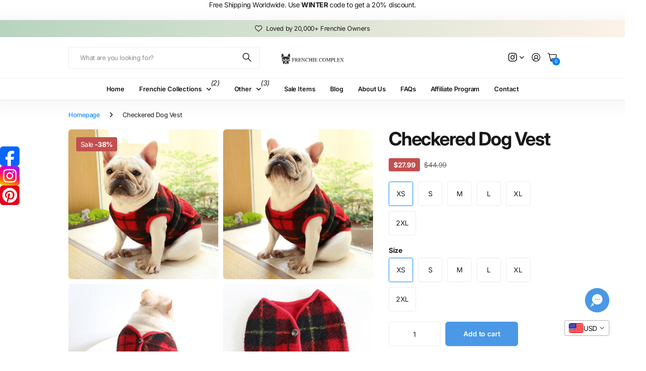

--- FILE ---
content_type: text/html; charset=utf-8
request_url: https://frenchiecomplex.com/collections/french-bulldog-sweaters/products/checkered-dog-vest
body_size: 39213
content:
<!doctype html>
<html
  lang="en"
  data-theme="next"
  dir="ltr"
  class="no-js btn-hover-up "
>
  <head>
    <meta charset="utf-8">
    <meta http-equiv="x-ua-compatible" content="ie=edge">
    <title>
      Checkered Dog Vest - Frenchie Complex Shop
      
    </title><meta name="description" content="Your wonderful puppy will be recognizable in this Checkered Dog Vest! This plaid dog vest has a relief with elegant plaid prints on both sides. Comfortable, modern, and extremely cute, this dog vest is a must-have accessory for every fashion dog!"><meta name="theme-color" content="">
    <meta name="MobileOptimized" content="320">
    <meta name="HandheldFriendly" content="true">
    <meta
      name="viewport"
      content="width=device-width, initial-scale=1, minimum-scale=1, maximum-scale=5, viewport-fit=cover, shrink-to-fit=no"
    >
    <meta name="msapplication-config" content="//frenchiecomplex.com/cdn/shop/t/137/assets/browserconfig.xml?v=52024572095365081671764966771">
    <link rel="canonical" href="https://frenchiecomplex.com/products/checkered-dog-vest">
    <link rel="preconnect" href="https://fonts.shopifycdn.com" crossorigin><link rel="preload" as="style" href="//frenchiecomplex.com/cdn/shop/t/137/assets/screen.css?v=104411458202191270851764966808">
    <link rel="preload" as="style" href="//frenchiecomplex.com/cdn/shop/t/137/assets/screen-settings.css?v=92889471188194217951764966824">
    
<link rel="preload" as="font" href="//frenchiecomplex.com/cdn/fonts/inter/inter_n7.02711e6b374660cfc7915d1afc1c204e633421e4.woff2" type="font/woff2" crossorigin>
    <link rel="preload" as="font" href="//frenchiecomplex.com/cdn/fonts/inter/inter_n4.b2a3f24c19b4de56e8871f609e73ca7f6d2e2bb9.woff2" type="font/woff2" crossorigin>
    <link rel="preload" as="font" href="//frenchiecomplex.com/cdn/shop/t/137/assets/icomoon.woff?v=131928518403279058281764966802" crossorigin>
    <link media="screen" rel="stylesheet" href="//frenchiecomplex.com/cdn/shop/t/137/assets/screen.css?v=104411458202191270851764966808" id="core-css">
    <noscript><link rel="stylesheet" href="//frenchiecomplex.com/cdn/shop/t/137/assets/async-menu.css?v=42198473107064888151764966767"></noscript><link media="screen" rel="stylesheet" href="//frenchiecomplex.com/cdn/shop/t/137/assets/page-product.css?v=96510261905101205411764966803" id="product-css"><link media="screen" rel="stylesheet" href="//frenchiecomplex.com/cdn/shop/t/137/assets/screen-settings.css?v=92889471188194217951764966824" id="custom-css"><link rel="icon" href="//frenchiecomplex.com/cdn/shop/files/Frenchie_Complex_Favicon.png?crop=center&height=32&v=1760324367&width=32" type="image/png">
      <link rel="mask-icon" href="safari-pinned-tab.svg" color="#333333">
      <link rel="apple-touch-icon" href="apple-touch-icon.png"><script>
      document.documentElement.classList.remove('no-js');
    </script>
    <meta name="msapplication-config" content="//frenchiecomplex.com/cdn/shop/t/137/assets/browserconfig.xml?v=52024572095365081671764966771">
<meta property="og:title" content="Checkered Dog Vest">
<meta property="og:type" content="product">
<meta property="og:description" content="Your wonderful puppy will be recognizable in this Checkered Dog Vest! This plaid dog vest has a relief with elegant plaid prints on both sides. Comfortable, modern, and extremely cute, this dog vest is a must-have accessory for every fashion dog!">
<meta property="og:site_name" content="Frenchie Complex">
<meta property="og:url" content="https://frenchiecomplex.com/products/checkered-dog-vest">

  
  <meta property="product:price:amount" content="27.99">
  <meta property="og:price:amount" content="27.99">
  <meta property="og:price:currency" content="USD">
  <meta property="og:availability" content="instock" />

<meta property="og:image" content="//frenchiecomplex.com/cdn/shop/products/FrenchBulldogCheckeredVest_97e80c12-251c-4285-9536-23ac14f86da9-573678-150331.jpg?crop=center&height=500&v=1687454068&width=600">

<meta name="twitter:title" content="Checkered Dog Vest">
<meta name="twitter:description" content="Your wonderful puppy will be recognizable in this Checkered Dog Vest! This plaid dog vest has a relief with elegant plaid prints on both sides. Comfortable, modern, and extremely cute, this dog vest is a must-have accessory for every fashion dog!">
<meta name="twitter:site" content="Frenchie Complex">

  <meta name="twitter:card" content="//frenchiecomplex.com/cdn/shop/files/logo23.png?v=1760121638">

<meta property="twitter:image" content="//frenchiecomplex.com/cdn/shop/products/FrenchBulldogCheckeredVest_97e80c12-251c-4285-9536-23ac14f86da9-573678-150331.jpg?crop=center&height=500&v=1687454068&width=600">
<script type="application/ld+json">
  [{
        "@context": "https://schema.org",
        "@type": "Product",
        "name": "Checkered Dog Vest",
        "url": "https://frenchiecomplex.com/products/checkered-dog-vest","brand": { "@type": "Brand", "name": "CJ" },"description": "Checkered Dog Vest\nYour wonderful puppy will be recognizable in this Checkered Dog Vest! This plaid dog vest has a relief with elegant plaid prints on both sides. Comfortable, modern, and extremely cute, this dog vest is a must-have accessory for every fashion dog!\nFeatures:\n\nFuzzy fabric for cozy feel\nJacket style\nHigh-cut stay-dry belly\n100% high quality\n\nThis dog vest is styled for comfort and it feels great on your dog. The combination of textures gives any dog a classic look that doesn't take away from its natural good looks. The tan tones resist looking dirty and the soft fabrics will keep your pup toasty warm and feeling like they are a cuddly teddy bear!\nSize information:\n\n\n\nSize\nLength\nBust\n\n\nXS\n29cm\/11.4\"\n48cm\/18.8\"\n\n\n\nS\n32cm\/12.5\"\n\n52cm\/20.4\"\n\n\n\nM\n34cm\/13.3\"\n\n56cm\/22\"\n\n\n\nL\n36cm\/14.1\"\n\n60cm\/23.6\"\n\n\n\nXL\n39cm\/15.3\"\n\n64cm\/25.1\"\n\n\n\n2XL\n42cm\/16.5\"\n\n70cm\/27.5\"\n\n\n\n\n ","image": "//frenchiecomplex.com/cdn/shop/products/FrenchBulldogCheckeredVest_97e80c12-251c-4285-9536-23ac14f86da9-573678-150331.jpg?crop=center&height=500&v=1687454068&width=600","sku": "CJGD136931101AZ","offers": {
          "@type": "Offer",
          "price": "27.99",
          "url": "https://frenchiecomplex.com/products/checkered-dog-vest",
          "priceValidUntil": "2027-02-03",
          "priceCurrency": "USD",
            "availability": "https://schema.org/InStock",
            "inventoryLevel": "15"}
      },
    {
      "@context": "https://schema.org/",
      "@type": "Organization",
      "url": "https://frenchiecomplex.com/products/checkered-dog-vest",
      "name": "Frenchie Complex",
      "legalName": "Frenchie Complex",
      "description": "Your wonderful puppy will be recognizable in this Checkered Dog Vest! This plaid dog vest has a relief with elegant plaid prints on both sides. Comfortable, modern, and extremely cute, this dog vest is a must-have accessory for every fashion dog!","logo": "//frenchiecomplex.com/cdn/shop/files/logo23.png?v=1760121638",
        "image": "//frenchiecomplex.com/cdn/shop/files/logo23.png?v=1760121638","contactPoint": {
        "@type": "ContactPoint",
        "contactType": "Customer service",
        "telephone": "+1 307205217"
      },
      "address": {
        "@type": "PostalAddress",
        "streetAddress": "30 N Gould St, Ste R",
        "addressLocality": "Sheridan",
        "postalCode": "82801",
        "addressCountry": "UNITED STATES"
      }
    },
    {
      "@context": "https://schema.org",
      "@type": "WebSite",
      "url": "https://frenchiecomplex.com/products/checkered-dog-vest",
      "name": "Frenchie Complex",
      "description": "Your wonderful puppy will be recognizable in this Checkered Dog Vest! This plaid dog vest has a relief with elegant plaid prints on both sides. Comfortable, modern, and extremely cute, this dog vest is a must-have accessory for every fashion dog!",
      "author": [
        {
          "@type": "Organization",
          "url": "https://www.someoneyouknow.online",
          "name": "Someoneyouknow",
          "address": {
            "@type": "PostalAddress",
            "streetAddress": "Wilhelminaplein 25",
            "addressLocality": "Eindhoven",
            "addressRegion": "NB",
            "postalCode": "5611 HG",
            "addressCountry": "NL"
          }
        }
      ]
    }
  ]
</script>

    <script>window.performance && window.performance.mark && window.performance.mark('shopify.content_for_header.start');</script><meta name="google-site-verification" content="jPFal5FesbiVh7DU8dhACuTjzHaSTysmhfz2glx7tJQ">
<meta name="facebook-domain-verification" content="7qy60pqrkinzieh1o2y5y4xb0ykd28">
<meta id="shopify-digital-wallet" name="shopify-digital-wallet" content="/57005801679/digital_wallets/dialog">
<link rel="alternate" type="application/json+oembed" href="https://frenchiecomplex.com/products/checkered-dog-vest.oembed">
<script async="async" src="/checkouts/internal/preloads.js?locale=en-US"></script>
<script id="shopify-features" type="application/json">{"accessToken":"edecf96f019c692bccae6055e1fde874","betas":["rich-media-storefront-analytics"],"domain":"frenchiecomplex.com","predictiveSearch":true,"shopId":57005801679,"locale":"en"}</script>
<script>var Shopify = Shopify || {};
Shopify.shop = "frenh-complex.myshopify.com";
Shopify.locale = "en";
Shopify.currency = {"active":"USD","rate":"1.0"};
Shopify.country = "US";
Shopify.theme = {"name":"POSLE UPDEJTA 3.3.0 - OFICIJALNA TEMA","id":134445826255,"schema_name":"Next","schema_version":"3.3.0","theme_store_id":2240,"role":"main"};
Shopify.theme.handle = "null";
Shopify.theme.style = {"id":null,"handle":null};
Shopify.cdnHost = "frenchiecomplex.com/cdn";
Shopify.routes = Shopify.routes || {};
Shopify.routes.root = "/";</script>
<script type="module">!function(o){(o.Shopify=o.Shopify||{}).modules=!0}(window);</script>
<script>!function(o){function n(){var o=[];function n(){o.push(Array.prototype.slice.apply(arguments))}return n.q=o,n}var t=o.Shopify=o.Shopify||{};t.loadFeatures=n(),t.autoloadFeatures=n()}(window);</script>
<script id="shop-js-analytics" type="application/json">{"pageType":"product"}</script>
<script defer="defer" async type="module" src="//frenchiecomplex.com/cdn/shopifycloud/shop-js/modules/v2/client.init-shop-cart-sync_BN7fPSNr.en.esm.js"></script>
<script defer="defer" async type="module" src="//frenchiecomplex.com/cdn/shopifycloud/shop-js/modules/v2/chunk.common_Cbph3Kss.esm.js"></script>
<script defer="defer" async type="module" src="//frenchiecomplex.com/cdn/shopifycloud/shop-js/modules/v2/chunk.modal_DKumMAJ1.esm.js"></script>
<script type="module">
  await import("//frenchiecomplex.com/cdn/shopifycloud/shop-js/modules/v2/client.init-shop-cart-sync_BN7fPSNr.en.esm.js");
await import("//frenchiecomplex.com/cdn/shopifycloud/shop-js/modules/v2/chunk.common_Cbph3Kss.esm.js");
await import("//frenchiecomplex.com/cdn/shopifycloud/shop-js/modules/v2/chunk.modal_DKumMAJ1.esm.js");

  window.Shopify.SignInWithShop?.initShopCartSync?.({"fedCMEnabled":true,"windoidEnabled":true});

</script>
<script id="__st">var __st={"a":57005801679,"offset":3600,"reqid":"ee9d903e-c521-4a6b-90f9-7745a271aefa-1770128003","pageurl":"frenchiecomplex.com\/collections\/french-bulldog-sweaters\/products\/checkered-dog-vest","u":"9d418eefad7f","p":"product","rtyp":"product","rid":6956969558223};</script>
<script>window.ShopifyPaypalV4VisibilityTracking = true;</script>
<script id="form-persister">!function(){'use strict';const t='contact',e='new_comment',n=[[t,t],['blogs',e],['comments',e],[t,'customer']],o='password',r='form_key',c=['recaptcha-v3-token','g-recaptcha-response','h-captcha-response',o],s=()=>{try{return window.sessionStorage}catch{return}},i='__shopify_v',u=t=>t.elements[r],a=function(){const t=[...n].map((([t,e])=>`form[action*='/${t}']:not([data-nocaptcha='true']) input[name='form_type'][value='${e}']`)).join(',');var e;return e=t,()=>e?[...document.querySelectorAll(e)].map((t=>t.form)):[]}();function m(t){const e=u(t);a().includes(t)&&(!e||!e.value)&&function(t){try{if(!s())return;!function(t){const e=s();if(!e)return;const n=u(t);if(!n)return;const o=n.value;o&&e.removeItem(o)}(t);const e=Array.from(Array(32),(()=>Math.random().toString(36)[2])).join('');!function(t,e){u(t)||t.append(Object.assign(document.createElement('input'),{type:'hidden',name:r})),t.elements[r].value=e}(t,e),function(t,e){const n=s();if(!n)return;const r=[...t.querySelectorAll(`input[type='${o}']`)].map((({name:t})=>t)),u=[...c,...r],a={};for(const[o,c]of new FormData(t).entries())u.includes(o)||(a[o]=c);n.setItem(e,JSON.stringify({[i]:1,action:t.action,data:a}))}(t,e)}catch(e){console.error('failed to persist form',e)}}(t)}const f=t=>{if('true'===t.dataset.persistBound)return;const e=function(t,e){const n=function(t){return'function'==typeof t.submit?t.submit:HTMLFormElement.prototype.submit}(t).bind(t);return function(){let t;return()=>{t||(t=!0,(()=>{try{e(),n()}catch(t){(t=>{console.error('form submit failed',t)})(t)}})(),setTimeout((()=>t=!1),250))}}()}(t,(()=>{m(t)}));!function(t,e){if('function'==typeof t.submit&&'function'==typeof e)try{t.submit=e}catch{}}(t,e),t.addEventListener('submit',(t=>{t.preventDefault(),e()})),t.dataset.persistBound='true'};!function(){function t(t){const e=(t=>{const e=t.target;return e instanceof HTMLFormElement?e:e&&e.form})(t);e&&m(e)}document.addEventListener('submit',t),document.addEventListener('DOMContentLoaded',(()=>{const e=a();for(const t of e)f(t);var n;n=document.body,new window.MutationObserver((t=>{for(const e of t)if('childList'===e.type&&e.addedNodes.length)for(const t of e.addedNodes)1===t.nodeType&&'FORM'===t.tagName&&a().includes(t)&&f(t)})).observe(n,{childList:!0,subtree:!0,attributes:!1}),document.removeEventListener('submit',t)}))}()}();</script>
<script integrity="sha256-4kQ18oKyAcykRKYeNunJcIwy7WH5gtpwJnB7kiuLZ1E=" data-source-attribution="shopify.loadfeatures" defer="defer" src="//frenchiecomplex.com/cdn/shopifycloud/storefront/assets/storefront/load_feature-a0a9edcb.js" crossorigin="anonymous"></script>
<script data-source-attribution="shopify.dynamic_checkout.dynamic.init">var Shopify=Shopify||{};Shopify.PaymentButton=Shopify.PaymentButton||{isStorefrontPortableWallets:!0,init:function(){window.Shopify.PaymentButton.init=function(){};var t=document.createElement("script");t.src="https://frenchiecomplex.com/cdn/shopifycloud/portable-wallets/latest/portable-wallets.en.js",t.type="module",document.head.appendChild(t)}};
</script>
<script data-source-attribution="shopify.dynamic_checkout.buyer_consent">
  function portableWalletsHideBuyerConsent(e){var t=document.getElementById("shopify-buyer-consent"),n=document.getElementById("shopify-subscription-policy-button");t&&n&&(t.classList.add("hidden"),t.setAttribute("aria-hidden","true"),n.removeEventListener("click",e))}function portableWalletsShowBuyerConsent(e){var t=document.getElementById("shopify-buyer-consent"),n=document.getElementById("shopify-subscription-policy-button");t&&n&&(t.classList.remove("hidden"),t.removeAttribute("aria-hidden"),n.addEventListener("click",e))}window.Shopify?.PaymentButton&&(window.Shopify.PaymentButton.hideBuyerConsent=portableWalletsHideBuyerConsent,window.Shopify.PaymentButton.showBuyerConsent=portableWalletsShowBuyerConsent);
</script>
<script data-source-attribution="shopify.dynamic_checkout.cart.bootstrap">document.addEventListener("DOMContentLoaded",(function(){function t(){return document.querySelector("shopify-accelerated-checkout-cart, shopify-accelerated-checkout")}if(t())Shopify.PaymentButton.init();else{new MutationObserver((function(e,n){t()&&(Shopify.PaymentButton.init(),n.disconnect())})).observe(document.body,{childList:!0,subtree:!0})}}));
</script>
<link id="shopify-accelerated-checkout-styles" rel="stylesheet" media="screen" href="https://frenchiecomplex.com/cdn/shopifycloud/portable-wallets/latest/accelerated-checkout-backwards-compat.css" crossorigin="anonymous">
<style id="shopify-accelerated-checkout-cart">
        #shopify-buyer-consent {
  margin-top: 1em;
  display: inline-block;
  width: 100%;
}

#shopify-buyer-consent.hidden {
  display: none;
}

#shopify-subscription-policy-button {
  background: none;
  border: none;
  padding: 0;
  text-decoration: underline;
  font-size: inherit;
  cursor: pointer;
}

#shopify-subscription-policy-button::before {
  box-shadow: none;
}

      </style>

<script>window.performance && window.performance.mark && window.performance.mark('shopify.content_for_header.end');</script>
    
    <style>
      :root {
          --scheme-1:                      #ffffff;
          --scheme-1_solid:                #ffffff;
          --scheme-1_bg:                   var(--scheme-1);
          --scheme-1_bg_dark:              var(--scheme-1_bg);
          --scheme-1_bg_var:               var(--scheme-1_bg_dark);
          --scheme-1_bg_secondary:         #f2f2f2;
          --scheme-1_fg:                   #191919;
          --scheme-1_fg_sat:               #d8d8d8;
          --scheme-1_title:                #191919;
          --scheme-1_title_solid:          #191919;

          --scheme-1_primary_btn_bg:       #191919;
          --scheme-1_primary_btn_bg_dark:  #070707;
          --scheme-1_primary_btn_fg:       #ffffff;
          --scheme-1_secondary_btn_bg:     #e76c00;
          --scheme-1_secondary_btn_bg_dark:#c35b00;
          --scheme-1_secondary_btn_fg:     #ffffff;
          --scheme-1_tertiary_btn_bg:      #0280ff;
          --scheme-1_tertiary_btn_bg_dark: #006edd;
          --scheme-1_tertiary_btn_fg:      #ffffff;
          --scheme-1_btn_bg:       		var(--scheme-1_primary_btn_bg);
          --scheme-1_btn_bg_dark:  		var(--scheme-1_primary_btn_bg_dark);
          --scheme-1_btn_fg:       		var(--scheme-1_primary_btn_fg);
          --scheme-1_bd:                   #ececec;
          --scheme-1_input_bg:             #ffffff;
          --scheme-1_input_bg_dark:        #f2f2f2;
          --scheme-1_input_fg:             #191919;
          --scheme-1_input_pl:             #232323;
          --scheme-1_accent:               #0280ff;
          --scheme-1_accent_gradient:      linear-gradient(120deg, rgba(49, 132, 73, 0.36), rgba(255, 243, 234, 1) 100%);
          
          --scheme-1_fg_brightness: 0; 
          
            --body_bg:            				var(--scheme-1_bg);
          
          --scheme-1_bg_darkmode:        #191919;
          --scheme-1_fg_darkmode:        #ffffff;
          --scheme-1_primary_btn_bg_darkmode: #e76c00;
          --scheme-1_primary_btn_fg_darkmode: #ffffff;
          --scheme-1_accent_darkmode:    #f9af11;
        }
        :root, [class*="palette-scheme-1"], [data-active-content*="scheme-1"] {
        --primary_bg:             var(--scheme-1_bg);
        --bg_secondary:           var(--scheme-1_bg_secondary);
        --primary_text:           var(--scheme-1_fg);
        --primary_text_h:         var(--scheme-1_title);
        --headings_text:          var(--primary_text_h);
        --headings_text_solid:    var(--scheme-1_title_solid);
        --primary_btn_bg:         var(--scheme-1_primary_btn_bg);
        --primary_btn_bg_dark:    var(--scheme-1_primary_btn_bg_dark);
        --primary_btn_fg:       var(--scheme-1_primary_btn_fg);
        --secondary_btn_bg:       var(--scheme-1_secondary_btn_bg);
        --secondary_btn_bg_dark:  var(--scheme-1_secondary_btn_bg_dark);
        --secondary_btn_fg:     var(--scheme-1_secondary_btn_fg);
        --tertiary_btn_bg:        var(--scheme-1_tertiary_btn_bg);
        --tertiary_btn_bg_dark:   var(--scheme-1_tertiary_btn_bg_dark);
        --tertiary_btn_fg:      var(--scheme-1_tertiary_btn_fg);
        --input_bg:               var(--scheme-1_input_bg);
        --input_bg_dark:          var(--scheme-1_input_bg_dark);
        --input_fg:               var(--scheme-1_input_fg);
        --input_pl:               var(--scheme-1_input_pl);
        --input_bd:               var(--scheme-1_bd);
        --custom_bd:              var(--custom_input_bd);
        --secondary_bg: 		  var(--primary_btn_bg);
        --accent:                 var(--scheme-1_accent);
        --theme_bg:               var(--accent);
        --accent_gradient:        var(--scheme-1_accent_gradient);
        --primary_text_brightness:var(--scheme-1_fg_brightness);
        --primary_default_body_text:     var(--scheme-1_fg);
        --primary_default_heading_text:  var(--scheme-1_title);
        }
        
        .day-switched {
          --scheme-1_bg:     var(--scheme-1_bg_darkmode);
          --scheme-1_fg:     var(--scheme-1_fg_darkmode);
          --scheme-1_btn_bg: var(--scheme-1_primary_btn_bg_darkmode);
          --scheme-1_btn_fg: var(--scheme-1_primary_btn_fg_darkmode);
          --scheme-1_accent: var(--scheme-1_accent_darkmode);
        }
        .day-switched, .day-switched [class*="palette-scheme-1"], .day-switched [data-active-content*="scheme-1"] {
          --primary_bg:             var(--scheme-1_bg);
          --bg_secondary:           var(--primary_bg);
          --primary_text:           var(--scheme-1_fg);
          --primary_text_h:         var(--primary_text);
          --headings_text:          var(--primary_text);
          --headings_text_solid:    var(--primary_text);
          --primary_btn_bg:         var(--scheme-1_btn_bg);
          --primary_btn_bg_dark:    var(--primary_btn_bg);
          --primary_btn_fg:         var(--scheme-1_btn_fg);
          --secondary_btn_bg:       var(--primary_btn_bg);
          --secondary_btn_bg_dark:  var(--primary_btn_bg);
          --secondary_btn_fg:       var(--primary_btn_fg);
          --tertiary_btn_bg:        var(--primary_btn_bg);
          --tertiary_btn_bg_dark:   var(--primary_btn_bg);
          --tertiary_btn_fg:        var(--primary_btn_fg);
          --primary_default_body_text:     var(--primary_text);
          --primary_default_heading_text:  var(--primary_text);
          --accent:                 var(--scheme-1_accent);
          
            --body_bg:            	var(--primary_bg);
          
        }
      :root {
          --scheme-2:                      #191919;
          --scheme-2_solid:                #191919;
          --scheme-2_bg:                   var(--scheme-2);
          --scheme-2_bg_dark:              #141414;
          --scheme-2_bg_var:               var(--scheme-2_bg_dark);
          --scheme-2_bg_secondary:         #3e3737;
          --scheme-2_fg:                   #ffffff;
          --scheme-2_fg_sat:               #ffffff;
          --scheme-2_title:                #ffffff;
          --scheme-2_title_solid:          #ffffff;

          --scheme-2_primary_btn_bg:       #ffffff;
          --scheme-2_primary_btn_bg_dark:  #ededed;
          --scheme-2_primary_btn_fg:       #191919;
          --scheme-2_secondary_btn_bg:     #e76c00;
          --scheme-2_secondary_btn_bg_dark:#c35b00;
          --scheme-2_secondary_btn_fg:     #ffffff;
          --scheme-2_tertiary_btn_bg:      #191919;
          --scheme-2_tertiary_btn_bg_dark: #070707;
          --scheme-2_tertiary_btn_fg:      #ffffff;
          --scheme-2_btn_bg:       		var(--scheme-2_primary_btn_bg);
          --scheme-2_btn_bg_dark:  		var(--scheme-2_primary_btn_bg_dark);
          --scheme-2_btn_fg:       		var(--scheme-2_primary_btn_fg);
          --scheme-2_bd:                   #ececec;
          --scheme-2_input_bg:             #ffffff;
          --scheme-2_input_bg_dark:        #f2f2f2;
          --scheme-2_input_fg:             #191919;
          --scheme-2_input_pl:             #232323;
          --scheme-2_accent:               #0280ff;
          --scheme-2_accent_gradient:      #0280ff;
          
          --scheme-2_fg_brightness: 1; 
          
          --scheme-2_bg_darkmode:        #191919;
          --scheme-2_fg_darkmode:        #ffffff;
          --scheme-2_primary_btn_bg_darkmode: #e76c00;
          --scheme-2_primary_btn_fg_darkmode: #ffffff;
          --scheme-2_accent_darkmode:    #f9af11;
        }
        [class*="palette-scheme-2"], [data-active-content*="scheme-2"] {
        --primary_bg:             var(--scheme-2_bg);
        --bg_secondary:           var(--scheme-2_bg_secondary);
        --primary_text:           var(--scheme-2_fg);
        --primary_text_h:         var(--scheme-2_title);
        --headings_text:          var(--primary_text_h);
        --headings_text_solid:    var(--scheme-2_title_solid);
        --primary_btn_bg:         var(--scheme-2_primary_btn_bg);
        --primary_btn_bg_dark:    var(--scheme-2_primary_btn_bg_dark);
        --primary_btn_fg:       var(--scheme-2_primary_btn_fg);
        --secondary_btn_bg:       var(--scheme-2_secondary_btn_bg);
        --secondary_btn_bg_dark:  var(--scheme-2_secondary_btn_bg_dark);
        --secondary_btn_fg:     var(--scheme-2_secondary_btn_fg);
        --tertiary_btn_bg:        var(--scheme-2_tertiary_btn_bg);
        --tertiary_btn_bg_dark:   var(--scheme-2_tertiary_btn_bg_dark);
        --tertiary_btn_fg:      var(--scheme-2_tertiary_btn_fg);
        --input_bg:               var(--scheme-2_input_bg);
        --input_bg_dark:          var(--scheme-2_input_bg_dark);
        --input_fg:               var(--scheme-2_input_fg);
        --input_pl:               var(--scheme-2_input_pl);
        --input_bd:               var(--scheme-2_bd);
        --custom_bd:              var(--custom_input_bd);
        --secondary_bg: 		  var(--primary_btn_bg);
        --accent:                 var(--scheme-2_accent);
        --theme_bg:               var(--accent);
        --accent_gradient:        var(--scheme-2_accent_gradient);
        --primary_text_brightness:var(--scheme-2_fg_brightness);
        --primary_default_body_text:     var(--scheme-1_fg);
        --primary_default_heading_text:  var(--scheme-1_title);
        }
        
        .day-switched {
          --scheme-2_bg:     var(--scheme-2_bg_darkmode);
          --scheme-2_fg:     var(--scheme-2_fg_darkmode);
          --scheme-2_btn_bg: var(--scheme-2_primary_btn_bg_darkmode);
          --scheme-2_btn_fg: var(--scheme-2_primary_btn_fg_darkmode);
          --scheme-2_accent: var(--scheme-2_accent_darkmode);
        }
        .day-switched [class*="palette-scheme-2"], .day-switched [data-active-content*="scheme-2"] {
          --primary_bg:             var(--scheme-2_bg);
          --bg_secondary:           var(--primary_bg);
          --primary_text:           var(--scheme-2_fg);
          --primary_text_h:         var(--primary_text);
          --headings_text:          var(--primary_text);
          --headings_text_solid:    var(--primary_text);
          --primary_btn_bg:         var(--scheme-2_btn_bg);
          --primary_btn_bg_dark:    var(--primary_btn_bg);
          --primary_btn_fg:         var(--scheme-2_btn_fg);
          --secondary_btn_bg:       var(--primary_btn_bg);
          --secondary_btn_bg_dark:  var(--primary_btn_bg);
          --secondary_btn_fg:       var(--primary_btn_fg);
          --tertiary_btn_bg:        var(--primary_btn_bg);
          --tertiary_btn_bg_dark:   var(--primary_btn_bg);
          --tertiary_btn_fg:        var(--primary_btn_fg);
          --primary_default_body_text:     var(--primary_text);
          --primary_default_heading_text:  var(--primary_text);
          --accent:                 var(--scheme-2_accent);
          
        }
      :root {
          --scheme-3:                      #f7f7f7;
          --scheme-3_solid:                #f7f7f7;
          --scheme-3_bg:                   var(--scheme-3);
          --scheme-3_bg_dark:              #f2f2f2;
          --scheme-3_bg_var:               var(--scheme-3_bg_dark);
          --scheme-3_bg_secondary:         #ffffff;
          --scheme-3_fg:                   #191919;
          --scheme-3_fg_sat:               #d8d8d8;
          --scheme-3_title:                #191919;
          --scheme-3_title_solid:          #191919;

          --scheme-3_primary_btn_bg:       #0280ff;
          --scheme-3_primary_btn_bg_dark:  #006edd;
          --scheme-3_primary_btn_fg:       #ffffff;
          --scheme-3_secondary_btn_bg:     #e76c00;
          --scheme-3_secondary_btn_bg_dark:#c35b00;
          --scheme-3_secondary_btn_fg:     #ffffff;
          --scheme-3_tertiary_btn_bg:      #191919;
          --scheme-3_tertiary_btn_bg_dark: #070707;
          --scheme-3_tertiary_btn_fg:      #ffffff;
          --scheme-3_btn_bg:       		var(--scheme-3_primary_btn_bg);
          --scheme-3_btn_bg_dark:  		var(--scheme-3_primary_btn_bg_dark);
          --scheme-3_btn_fg:       		var(--scheme-3_primary_btn_fg);
          --scheme-3_bd:                   #e5e5e5;
          --scheme-3_input_bg:             #ffffff;
          --scheme-3_input_bg_dark:        #f2f2f2;
          --scheme-3_input_fg:             #191919;
          --scheme-3_input_pl:             #232323;
          --scheme-3_accent:               #e76c00;
          --scheme-3_accent_gradient:      #e76c00;
          
          --scheme-3_fg_brightness: 0; 
          
          --scheme-3_bg_darkmode:        #191919;
          --scheme-3_fg_darkmode:        #ffffff;
          --scheme-3_primary_btn_bg_darkmode: #e76c00;
          --scheme-3_primary_btn_fg_darkmode: #ffffff;
          --scheme-3_accent_darkmode:    #f9af11;
        }
        [class*="palette-scheme-3"], [data-active-content*="scheme-3"] {
        --primary_bg:             var(--scheme-3_bg);
        --bg_secondary:           var(--scheme-3_bg_secondary);
        --primary_text:           var(--scheme-3_fg);
        --primary_text_h:         var(--scheme-3_title);
        --headings_text:          var(--primary_text_h);
        --headings_text_solid:    var(--scheme-3_title_solid);
        --primary_btn_bg:         var(--scheme-3_primary_btn_bg);
        --primary_btn_bg_dark:    var(--scheme-3_primary_btn_bg_dark);
        --primary_btn_fg:       var(--scheme-3_primary_btn_fg);
        --secondary_btn_bg:       var(--scheme-3_secondary_btn_bg);
        --secondary_btn_bg_dark:  var(--scheme-3_secondary_btn_bg_dark);
        --secondary_btn_fg:     var(--scheme-3_secondary_btn_fg);
        --tertiary_btn_bg:        var(--scheme-3_tertiary_btn_bg);
        --tertiary_btn_bg_dark:   var(--scheme-3_tertiary_btn_bg_dark);
        --tertiary_btn_fg:      var(--scheme-3_tertiary_btn_fg);
        --input_bg:               var(--scheme-3_input_bg);
        --input_bg_dark:          var(--scheme-3_input_bg_dark);
        --input_fg:               var(--scheme-3_input_fg);
        --input_pl:               var(--scheme-3_input_pl);
        --input_bd:               var(--scheme-3_bd);
        --custom_bd:              var(--custom_input_bd);
        --secondary_bg: 		  var(--primary_btn_bg);
        --accent:                 var(--scheme-3_accent);
        --theme_bg:               var(--accent);
        --accent_gradient:        var(--scheme-3_accent_gradient);
        --primary_text_brightness:var(--scheme-3_fg_brightness);
        --primary_default_body_text:     var(--scheme-1_fg);
        --primary_default_heading_text:  var(--scheme-1_title);
        }
        
        .day-switched {
          --scheme-3_bg:     var(--scheme-3_bg_darkmode);
          --scheme-3_fg:     var(--scheme-3_fg_darkmode);
          --scheme-3_btn_bg: var(--scheme-3_primary_btn_bg_darkmode);
          --scheme-3_btn_fg: var(--scheme-3_primary_btn_fg_darkmode);
          --scheme-3_accent: var(--scheme-3_accent_darkmode);
        }
        .day-switched [class*="palette-scheme-3"], .day-switched [data-active-content*="scheme-3"] {
          --primary_bg:             var(--scheme-3_bg);
          --bg_secondary:           var(--primary_bg);
          --primary_text:           var(--scheme-3_fg);
          --primary_text_h:         var(--primary_text);
          --headings_text:          var(--primary_text);
          --headings_text_solid:    var(--primary_text);
          --primary_btn_bg:         var(--scheme-3_btn_bg);
          --primary_btn_bg_dark:    var(--primary_btn_bg);
          --primary_btn_fg:         var(--scheme-3_btn_fg);
          --secondary_btn_bg:       var(--primary_btn_bg);
          --secondary_btn_bg_dark:  var(--primary_btn_bg);
          --secondary_btn_fg:       var(--primary_btn_fg);
          --tertiary_btn_bg:        var(--primary_btn_bg);
          --tertiary_btn_bg_dark:   var(--primary_btn_bg);
          --tertiary_btn_fg:        var(--primary_btn_fg);
          --primary_default_body_text:     var(--primary_text);
          --primary_default_heading_text:  var(--primary_text);
          --accent:                 var(--scheme-3_accent);
          
        }
      :root {
          --scheme-4:                      #e76c00;
          --scheme-4_solid:                #e76c00;
          --scheme-4_bg:                   var(--scheme-4);
          --scheme-4_bg_dark:              #dd6700;
          --scheme-4_bg_var:               var(--scheme-4_bg_dark);
          --scheme-4_bg_secondary:         #020101;
          --scheme-4_fg:                   #ffffff;
          --scheme-4_fg_sat:               #ffffff;
          --scheme-4_title:                #ffffff;
          --scheme-4_title_solid:          #ffffff;

          --scheme-4_primary_btn_bg:       #ffffff;
          --scheme-4_primary_btn_bg_dark:  #ededed;
          --scheme-4_primary_btn_fg:       #191919;
          --scheme-4_secondary_btn_bg:     #0280ff;
          --scheme-4_secondary_btn_bg_dark:#006edd;
          --scheme-4_secondary_btn_fg:     #ffffff;
          --scheme-4_tertiary_btn_bg:      #f2f1ec;
          --scheme-4_tertiary_btn_bg_dark: #e3e1d7;
          --scheme-4_tertiary_btn_fg:      #191919;
          --scheme-4_btn_bg:       		var(--scheme-4_primary_btn_bg);
          --scheme-4_btn_bg_dark:  		var(--scheme-4_primary_btn_bg_dark);
          --scheme-4_btn_fg:       		var(--scheme-4_primary_btn_fg);
          --scheme-4_bd:                   #e5e5e5;
          --scheme-4_input_bg:             #ffffff;
          --scheme-4_input_bg_dark:        #f2f2f2;
          --scheme-4_input_fg:             #191919;
          --scheme-4_input_pl:             #232323;
          --scheme-4_accent:               #0280ff;
          --scheme-4_accent_gradient:      #0280ff;
          
          --scheme-4_fg_brightness: 1; 
          
          --scheme-4_bg_darkmode:        #191919;
          --scheme-4_fg_darkmode:        #ffffff;
          --scheme-4_primary_btn_bg_darkmode: #e76c00;
          --scheme-4_primary_btn_fg_darkmode: #ffffff;
          --scheme-4_accent_darkmode:    #f9af11;
        }
        [class*="palette-scheme-4"], [data-active-content*="scheme-4"] {
        --primary_bg:             var(--scheme-4_bg);
        --bg_secondary:           var(--scheme-4_bg_secondary);
        --primary_text:           var(--scheme-4_fg);
        --primary_text_h:         var(--scheme-4_title);
        --headings_text:          var(--primary_text_h);
        --headings_text_solid:    var(--scheme-4_title_solid);
        --primary_btn_bg:         var(--scheme-4_primary_btn_bg);
        --primary_btn_bg_dark:    var(--scheme-4_primary_btn_bg_dark);
        --primary_btn_fg:       var(--scheme-4_primary_btn_fg);
        --secondary_btn_bg:       var(--scheme-4_secondary_btn_bg);
        --secondary_btn_bg_dark:  var(--scheme-4_secondary_btn_bg_dark);
        --secondary_btn_fg:     var(--scheme-4_secondary_btn_fg);
        --tertiary_btn_bg:        var(--scheme-4_tertiary_btn_bg);
        --tertiary_btn_bg_dark:   var(--scheme-4_tertiary_btn_bg_dark);
        --tertiary_btn_fg:      var(--scheme-4_tertiary_btn_fg);
        --input_bg:               var(--scheme-4_input_bg);
        --input_bg_dark:          var(--scheme-4_input_bg_dark);
        --input_fg:               var(--scheme-4_input_fg);
        --input_pl:               var(--scheme-4_input_pl);
        --input_bd:               var(--scheme-4_bd);
        --custom_bd:              var(--custom_input_bd);
        --secondary_bg: 		  var(--primary_btn_bg);
        --accent:                 var(--scheme-4_accent);
        --theme_bg:               var(--accent);
        --accent_gradient:        var(--scheme-4_accent_gradient);
        --primary_text_brightness:var(--scheme-4_fg_brightness);
        --primary_default_body_text:     var(--scheme-1_fg);
        --primary_default_heading_text:  var(--scheme-1_title);
        }
        
        .day-switched {
          --scheme-4_bg:     var(--scheme-4_bg_darkmode);
          --scheme-4_fg:     var(--scheme-4_fg_darkmode);
          --scheme-4_btn_bg: var(--scheme-4_primary_btn_bg_darkmode);
          --scheme-4_btn_fg: var(--scheme-4_primary_btn_fg_darkmode);
          --scheme-4_accent: var(--scheme-4_accent_darkmode);
        }
        .day-switched [class*="palette-scheme-4"], .day-switched [data-active-content*="scheme-4"] {
          --primary_bg:             var(--scheme-4_bg);
          --bg_secondary:           var(--primary_bg);
          --primary_text:           var(--scheme-4_fg);
          --primary_text_h:         var(--primary_text);
          --headings_text:          var(--primary_text);
          --headings_text_solid:    var(--primary_text);
          --primary_btn_bg:         var(--scheme-4_btn_bg);
          --primary_btn_bg_dark:    var(--primary_btn_bg);
          --primary_btn_fg:         var(--scheme-4_btn_fg);
          --secondary_btn_bg:       var(--primary_btn_bg);
          --secondary_btn_bg_dark:  var(--primary_btn_bg);
          --secondary_btn_fg:       var(--primary_btn_fg);
          --tertiary_btn_bg:        var(--primary_btn_bg);
          --tertiary_btn_bg_dark:   var(--primary_btn_bg);
          --tertiary_btn_fg:        var(--primary_btn_fg);
          --primary_default_body_text:     var(--primary_text);
          --primary_default_heading_text:  var(--primary_text);
          --accent:                 var(--scheme-4_accent);
          
        }
      :root {
          --scheme-5:                      #0280ff;
          --scheme-5_solid:                #0280ff;
          --scheme-5_bg:                   var(--scheme-5);
          --scheme-5_bg_dark:              #007bf7;
          --scheme-5_bg_var:               var(--scheme-5_bg_dark);
          --scheme-5_bg_secondary:         #ffffff;
          --scheme-5_fg:                   #ffffff;
          --scheme-5_fg_sat:               #ffffff;
          --scheme-5_title:                #ffffff;
          --scheme-5_title_solid:          #ffffff;

          --scheme-5_primary_btn_bg:       #ffffff;
          --scheme-5_primary_btn_bg_dark:  #ededed;
          --scheme-5_primary_btn_fg:       #191919;
          --scheme-5_secondary_btn_bg:     #e76c00;
          --scheme-5_secondary_btn_bg_dark:#c35b00;
          --scheme-5_secondary_btn_fg:     #ffffff;
          --scheme-5_tertiary_btn_bg:      #191919;
          --scheme-5_tertiary_btn_bg_dark: #070707;
          --scheme-5_tertiary_btn_fg:      #ffffff;
          --scheme-5_btn_bg:       		var(--scheme-5_primary_btn_bg);
          --scheme-5_btn_bg_dark:  		var(--scheme-5_primary_btn_bg_dark);
          --scheme-5_btn_fg:       		var(--scheme-5_primary_btn_fg);
          --scheme-5_bd:                   #e5e5e5;
          --scheme-5_input_bg:             #ffffff;
          --scheme-5_input_bg_dark:        #f2f2f2;
          --scheme-5_input_fg:             #191919;
          --scheme-5_input_pl:             #232323;
          --scheme-5_accent:               #0280ff;
          --scheme-5_accent_gradient:      #0280ff;
          
          --scheme-5_fg_brightness: 1; 
          
          --scheme-5_bg_darkmode:        #191919;
          --scheme-5_fg_darkmode:        #ffffff;
          --scheme-5_primary_btn_bg_darkmode: #e76c00;
          --scheme-5_primary_btn_fg_darkmode: #ffffff;
          --scheme-5_accent_darkmode:    #f9af11;
        }
        [class*="palette-scheme-5"], [data-active-content*="scheme-5"] {
        --primary_bg:             var(--scheme-5_bg);
        --bg_secondary:           var(--scheme-5_bg_secondary);
        --primary_text:           var(--scheme-5_fg);
        --primary_text_h:         var(--scheme-5_title);
        --headings_text:          var(--primary_text_h);
        --headings_text_solid:    var(--scheme-5_title_solid);
        --primary_btn_bg:         var(--scheme-5_primary_btn_bg);
        --primary_btn_bg_dark:    var(--scheme-5_primary_btn_bg_dark);
        --primary_btn_fg:       var(--scheme-5_primary_btn_fg);
        --secondary_btn_bg:       var(--scheme-5_secondary_btn_bg);
        --secondary_btn_bg_dark:  var(--scheme-5_secondary_btn_bg_dark);
        --secondary_btn_fg:     var(--scheme-5_secondary_btn_fg);
        --tertiary_btn_bg:        var(--scheme-5_tertiary_btn_bg);
        --tertiary_btn_bg_dark:   var(--scheme-5_tertiary_btn_bg_dark);
        --tertiary_btn_fg:      var(--scheme-5_tertiary_btn_fg);
        --input_bg:               var(--scheme-5_input_bg);
        --input_bg_dark:          var(--scheme-5_input_bg_dark);
        --input_fg:               var(--scheme-5_input_fg);
        --input_pl:               var(--scheme-5_input_pl);
        --input_bd:               var(--scheme-5_bd);
        --custom_bd:              var(--custom_input_bd);
        --secondary_bg: 		  var(--primary_btn_bg);
        --accent:                 var(--scheme-5_accent);
        --theme_bg:               var(--accent);
        --accent_gradient:        var(--scheme-5_accent_gradient);
        --primary_text_brightness:var(--scheme-5_fg_brightness);
        --primary_default_body_text:     var(--scheme-1_fg);
        --primary_default_heading_text:  var(--scheme-1_title);
        }
        
        .day-switched {
          --scheme-5_bg:     var(--scheme-5_bg_darkmode);
          --scheme-5_fg:     var(--scheme-5_fg_darkmode);
          --scheme-5_btn_bg: var(--scheme-5_primary_btn_bg_darkmode);
          --scheme-5_btn_fg: var(--scheme-5_primary_btn_fg_darkmode);
          --scheme-5_accent: var(--scheme-5_accent_darkmode);
        }
        .day-switched [class*="palette-scheme-5"], .day-switched [data-active-content*="scheme-5"] {
          --primary_bg:             var(--scheme-5_bg);
          --bg_secondary:           var(--primary_bg);
          --primary_text:           var(--scheme-5_fg);
          --primary_text_h:         var(--primary_text);
          --headings_text:          var(--primary_text);
          --headings_text_solid:    var(--primary_text);
          --primary_btn_bg:         var(--scheme-5_btn_bg);
          --primary_btn_bg_dark:    var(--primary_btn_bg);
          --primary_btn_fg:         var(--scheme-5_btn_fg);
          --secondary_btn_bg:       var(--primary_btn_bg);
          --secondary_btn_bg_dark:  var(--primary_btn_bg);
          --secondary_btn_fg:       var(--primary_btn_fg);
          --tertiary_btn_bg:        var(--primary_btn_bg);
          --tertiary_btn_bg_dark:   var(--primary_btn_bg);
          --tertiary_btn_fg:        var(--primary_btn_fg);
          --primary_default_body_text:     var(--primary_text);
          --primary_default_heading_text:  var(--primary_text);
          --accent:                 var(--scheme-5_accent);
          
        }
      :root {
          --scheme-6:                      #edebe6;
          --scheme-6_solid:                #edebe6;
          --scheme-6_bg:                   var(--scheme-6);
          --scheme-6_bg_dark:              #e9e6e0;
          --scheme-6_bg_var:               var(--scheme-6_bg_dark);
          --scheme-6_bg_secondary:         #fcf9f1;
          --scheme-6_fg:                   #191919;
          --scheme-6_fg_sat:               #d8d8d8;
          --scheme-6_title:                #191919;
          --scheme-6_title_solid:          #191919;

          --scheme-6_primary_btn_bg:       #e76c00;
          --scheme-6_primary_btn_bg_dark:  #c35b00;
          --scheme-6_primary_btn_fg:       #ffffff;
          --scheme-6_secondary_btn_bg:     #0280ff;
          --scheme-6_secondary_btn_bg_dark:#006edd;
          --scheme-6_secondary_btn_fg:     #ffffff;
          --scheme-6_tertiary_btn_bg:      #191919;
          --scheme-6_tertiary_btn_bg_dark: #070707;
          --scheme-6_tertiary_btn_fg:      #ffffff;
          --scheme-6_btn_bg:       		var(--scheme-6_primary_btn_bg);
          --scheme-6_btn_bg_dark:  		var(--scheme-6_primary_btn_bg_dark);
          --scheme-6_btn_fg:       		var(--scheme-6_primary_btn_fg);
          --scheme-6_bd:                   #e5e5e5;
          --scheme-6_input_bg:             #ffffff;
          --scheme-6_input_bg_dark:        #f2f2f2;
          --scheme-6_input_fg:             #191919;
          --scheme-6_input_pl:             #232323;
          --scheme-6_accent:               #0280ff;
          --scheme-6_accent_gradient:      #0280ff;
          
          --scheme-6_fg_brightness: 0; 
          
          --scheme-6_bg_darkmode:        #191919;
          --scheme-6_fg_darkmode:        #ffffff;
          --scheme-6_primary_btn_bg_darkmode: #e76c00;
          --scheme-6_primary_btn_fg_darkmode: #ffffff;
          --scheme-6_accent_darkmode:    #f9af11;
        }
        [class*="palette-scheme-6"], [data-active-content*="scheme-6"] {
        --primary_bg:             var(--scheme-6_bg);
        --bg_secondary:           var(--scheme-6_bg_secondary);
        --primary_text:           var(--scheme-6_fg);
        --primary_text_h:         var(--scheme-6_title);
        --headings_text:          var(--primary_text_h);
        --headings_text_solid:    var(--scheme-6_title_solid);
        --primary_btn_bg:         var(--scheme-6_primary_btn_bg);
        --primary_btn_bg_dark:    var(--scheme-6_primary_btn_bg_dark);
        --primary_btn_fg:       var(--scheme-6_primary_btn_fg);
        --secondary_btn_bg:       var(--scheme-6_secondary_btn_bg);
        --secondary_btn_bg_dark:  var(--scheme-6_secondary_btn_bg_dark);
        --secondary_btn_fg:     var(--scheme-6_secondary_btn_fg);
        --tertiary_btn_bg:        var(--scheme-6_tertiary_btn_bg);
        --tertiary_btn_bg_dark:   var(--scheme-6_tertiary_btn_bg_dark);
        --tertiary_btn_fg:      var(--scheme-6_tertiary_btn_fg);
        --input_bg:               var(--scheme-6_input_bg);
        --input_bg_dark:          var(--scheme-6_input_bg_dark);
        --input_fg:               var(--scheme-6_input_fg);
        --input_pl:               var(--scheme-6_input_pl);
        --input_bd:               var(--scheme-6_bd);
        --custom_bd:              var(--custom_input_bd);
        --secondary_bg: 		  var(--primary_btn_bg);
        --accent:                 var(--scheme-6_accent);
        --theme_bg:               var(--accent);
        --accent_gradient:        var(--scheme-6_accent_gradient);
        --primary_text_brightness:var(--scheme-6_fg_brightness);
        --primary_default_body_text:     var(--scheme-1_fg);
        --primary_default_heading_text:  var(--scheme-1_title);
        }
        
        .day-switched {
          --scheme-6_bg:     var(--scheme-6_bg_darkmode);
          --scheme-6_fg:     var(--scheme-6_fg_darkmode);
          --scheme-6_btn_bg: var(--scheme-6_primary_btn_bg_darkmode);
          --scheme-6_btn_fg: var(--scheme-6_primary_btn_fg_darkmode);
          --scheme-6_accent: var(--scheme-6_accent_darkmode);
        }
        .day-switched [class*="palette-scheme-6"], .day-switched [data-active-content*="scheme-6"] {
          --primary_bg:             var(--scheme-6_bg);
          --bg_secondary:           var(--primary_bg);
          --primary_text:           var(--scheme-6_fg);
          --primary_text_h:         var(--primary_text);
          --headings_text:          var(--primary_text);
          --headings_text_solid:    var(--primary_text);
          --primary_btn_bg:         var(--scheme-6_btn_bg);
          --primary_btn_bg_dark:    var(--primary_btn_bg);
          --primary_btn_fg:         var(--scheme-6_btn_fg);
          --secondary_btn_bg:       var(--primary_btn_bg);
          --secondary_btn_bg_dark:  var(--primary_btn_bg);
          --secondary_btn_fg:       var(--primary_btn_fg);
          --tertiary_btn_bg:        var(--primary_btn_bg);
          --tertiary_btn_bg_dark:   var(--primary_btn_bg);
          --tertiary_btn_fg:        var(--primary_btn_fg);
          --primary_default_body_text:     var(--primary_text);
          --primary_default_heading_text:  var(--primary_text);
          --accent:                 var(--scheme-6_accent);
          
        }
      :root {
          --scheme-7:                      linear-gradient(120deg, rgba(49, 132, 73, 0.36), rgba(255, 243, 234, 1) 100%);
          --scheme-7_solid:                #f7f7f7;
          --scheme-7_bg:                   var(--scheme-7);
          --scheme-7_bg_dark:              #f2f2f2;
          --scheme-7_bg_var:               var(--scheme-7_bg_dark);
          --scheme-7_bg_secondary:         #ffffff;
          --scheme-7_fg:                   #191919;
          --scheme-7_fg_sat:               #d8d8d8;
          --scheme-7_title:                #191919;
          --scheme-7_title_solid:          #191919;

          --scheme-7_primary_btn_bg:       #e76c00;
          --scheme-7_primary_btn_bg_dark:  #c35b00;
          --scheme-7_primary_btn_fg:       #ffffff;
          --scheme-7_secondary_btn_bg:     #0280ff;
          --scheme-7_secondary_btn_bg_dark:#006edd;
          --scheme-7_secondary_btn_fg:     #ffffff;
          --scheme-7_tertiary_btn_bg:      #191919;
          --scheme-7_tertiary_btn_bg_dark: #070707;
          --scheme-7_tertiary_btn_fg:      #ffffff;
          --scheme-7_btn_bg:       		var(--scheme-7_primary_btn_bg);
          --scheme-7_btn_bg_dark:  		var(--scheme-7_primary_btn_bg_dark);
          --scheme-7_btn_fg:       		var(--scheme-7_primary_btn_fg);
          --scheme-7_bd:                   #e5e5e5;
          --scheme-7_input_bg:             #ffffff;
          --scheme-7_input_bg_dark:        #f2f2f2;
          --scheme-7_input_fg:             #e76c00;
          --scheme-7_input_pl:             #fb7600;
          --scheme-7_accent:               #0280ff;
          --scheme-7_accent_gradient:      #0280ff;
          
          --scheme-7_fg_brightness: 0; 
          
          --scheme-7_bg_darkmode:        #191919;
          --scheme-7_fg_darkmode:        #ffffff;
          --scheme-7_primary_btn_bg_darkmode: #e76c00;
          --scheme-7_primary_btn_fg_darkmode: #ffffff;
          --scheme-7_accent_darkmode:    #f9af11;
        }
        [class*="palette-scheme-7"], [data-active-content*="scheme-7"] {
        --primary_bg:             var(--scheme-7_bg);
        --bg_secondary:           var(--scheme-7_bg_secondary);
        --primary_text:           var(--scheme-7_fg);
        --primary_text_h:         var(--scheme-7_title);
        --headings_text:          var(--primary_text_h);
        --headings_text_solid:    var(--scheme-7_title_solid);
        --primary_btn_bg:         var(--scheme-7_primary_btn_bg);
        --primary_btn_bg_dark:    var(--scheme-7_primary_btn_bg_dark);
        --primary_btn_fg:       var(--scheme-7_primary_btn_fg);
        --secondary_btn_bg:       var(--scheme-7_secondary_btn_bg);
        --secondary_btn_bg_dark:  var(--scheme-7_secondary_btn_bg_dark);
        --secondary_btn_fg:     var(--scheme-7_secondary_btn_fg);
        --tertiary_btn_bg:        var(--scheme-7_tertiary_btn_bg);
        --tertiary_btn_bg_dark:   var(--scheme-7_tertiary_btn_bg_dark);
        --tertiary_btn_fg:      var(--scheme-7_tertiary_btn_fg);
        --input_bg:               var(--scheme-7_input_bg);
        --input_bg_dark:          var(--scheme-7_input_bg_dark);
        --input_fg:               var(--scheme-7_input_fg);
        --input_pl:               var(--scheme-7_input_pl);
        --input_bd:               var(--scheme-7_bd);
        --custom_bd:              var(--custom_input_bd);
        --secondary_bg: 		  var(--primary_btn_bg);
        --accent:                 var(--scheme-7_accent);
        --theme_bg:               var(--accent);
        --accent_gradient:        var(--scheme-7_accent_gradient);
        --primary_text_brightness:var(--scheme-7_fg_brightness);
        --primary_default_body_text:     var(--scheme-1_fg);
        --primary_default_heading_text:  var(--scheme-1_title);
        }
        
        .day-switched {
          --scheme-7_bg:     var(--scheme-7_bg_darkmode);
          --scheme-7_fg:     var(--scheme-7_fg_darkmode);
          --scheme-7_btn_bg: var(--scheme-7_primary_btn_bg_darkmode);
          --scheme-7_btn_fg: var(--scheme-7_primary_btn_fg_darkmode);
          --scheme-7_accent: var(--scheme-7_accent_darkmode);
        }
        .day-switched [class*="palette-scheme-7"], .day-switched [data-active-content*="scheme-7"] {
          --primary_bg:             var(--scheme-7_bg);
          --bg_secondary:           var(--primary_bg);
          --primary_text:           var(--scheme-7_fg);
          --primary_text_h:         var(--primary_text);
          --headings_text:          var(--primary_text);
          --headings_text_solid:    var(--primary_text);
          --primary_btn_bg:         var(--scheme-7_btn_bg);
          --primary_btn_bg_dark:    var(--primary_btn_bg);
          --primary_btn_fg:         var(--scheme-7_btn_fg);
          --secondary_btn_bg:       var(--primary_btn_bg);
          --secondary_btn_bg_dark:  var(--primary_btn_bg);
          --secondary_btn_fg:       var(--primary_btn_fg);
          --tertiary_btn_bg:        var(--primary_btn_bg);
          --tertiary_btn_bg_dark:   var(--primary_btn_bg);
          --tertiary_btn_fg:        var(--primary_btn_fg);
          --primary_default_body_text:     var(--primary_text);
          --primary_default_heading_text:  var(--primary_text);
          --accent:                 var(--scheme-7_accent);
          
        }
      :root {
          --scheme-8:                      linear-gradient(170deg, rgba(231, 108, 0, 1) 3%, rgba(237, 138, 51, 1) 100%);
          --scheme-8_solid:                #e76c00;
          --scheme-8_bg:                   var(--scheme-8);
          --scheme-8_bg_dark:              #dd6700;
          --scheme-8_bg_var:               var(--scheme-8_bg_dark);
          --scheme-8_bg_secondary:         #ffffff;
          --scheme-8_fg:                   #ffffff;
          --scheme-8_fg_sat:               #ffffff;
          --scheme-8_title:                #ffffff;
          --scheme-8_title_solid:          #ffffff;

          --scheme-8_primary_btn_bg:       #ffffff;
          --scheme-8_primary_btn_bg_dark:  #ededed;
          --scheme-8_primary_btn_fg:       #191919;
          --scheme-8_secondary_btn_bg:     #0280ff;
          --scheme-8_secondary_btn_bg_dark:#006edd;
          --scheme-8_secondary_btn_fg:     #ffffff;
          --scheme-8_tertiary_btn_bg:      #e76c00;
          --scheme-8_tertiary_btn_bg_dark: #c35b00;
          --scheme-8_tertiary_btn_fg:      #ffffff;
          --scheme-8_btn_bg:       		var(--scheme-8_primary_btn_bg);
          --scheme-8_btn_bg_dark:  		var(--scheme-8_primary_btn_bg_dark);
          --scheme-8_btn_fg:       		var(--scheme-8_primary_btn_fg);
          --scheme-8_bd:                   #e5e5e5;
          --scheme-8_input_bg:             #ffffff;
          --scheme-8_input_bg_dark:        #f2f2f2;
          --scheme-8_input_fg:             #191919;
          --scheme-8_input_pl:             #232323;
          --scheme-8_accent:               #0280ff;
          --scheme-8_accent_gradient:      #0280ff;
          
          --scheme-8_fg_brightness: 1; 
          
          --scheme-8_bg_darkmode:        #191919;
          --scheme-8_fg_darkmode:        #ffffff;
          --scheme-8_primary_btn_bg_darkmode: #e76c00;
          --scheme-8_primary_btn_fg_darkmode: #ffffff;
          --scheme-8_accent_darkmode:    #f9af11;
        }
        [class*="palette-scheme-8"], [data-active-content*="scheme-8"] {
        --primary_bg:             var(--scheme-8_bg);
        --bg_secondary:           var(--scheme-8_bg_secondary);
        --primary_text:           var(--scheme-8_fg);
        --primary_text_h:         var(--scheme-8_title);
        --headings_text:          var(--primary_text_h);
        --headings_text_solid:    var(--scheme-8_title_solid);
        --primary_btn_bg:         var(--scheme-8_primary_btn_bg);
        --primary_btn_bg_dark:    var(--scheme-8_primary_btn_bg_dark);
        --primary_btn_fg:       var(--scheme-8_primary_btn_fg);
        --secondary_btn_bg:       var(--scheme-8_secondary_btn_bg);
        --secondary_btn_bg_dark:  var(--scheme-8_secondary_btn_bg_dark);
        --secondary_btn_fg:     var(--scheme-8_secondary_btn_fg);
        --tertiary_btn_bg:        var(--scheme-8_tertiary_btn_bg);
        --tertiary_btn_bg_dark:   var(--scheme-8_tertiary_btn_bg_dark);
        --tertiary_btn_fg:      var(--scheme-8_tertiary_btn_fg);
        --input_bg:               var(--scheme-8_input_bg);
        --input_bg_dark:          var(--scheme-8_input_bg_dark);
        --input_fg:               var(--scheme-8_input_fg);
        --input_pl:               var(--scheme-8_input_pl);
        --input_bd:               var(--scheme-8_bd);
        --custom_bd:              var(--custom_input_bd);
        --secondary_bg: 		  var(--primary_btn_bg);
        --accent:                 var(--scheme-8_accent);
        --theme_bg:               var(--accent);
        --accent_gradient:        var(--scheme-8_accent_gradient);
        --primary_text_brightness:var(--scheme-8_fg_brightness);
        --primary_default_body_text:     var(--scheme-1_fg);
        --primary_default_heading_text:  var(--scheme-1_title);
        }
        
        .day-switched {
          --scheme-8_bg:     var(--scheme-8_bg_darkmode);
          --scheme-8_fg:     var(--scheme-8_fg_darkmode);
          --scheme-8_btn_bg: var(--scheme-8_primary_btn_bg_darkmode);
          --scheme-8_btn_fg: var(--scheme-8_primary_btn_fg_darkmode);
          --scheme-8_accent: var(--scheme-8_accent_darkmode);
        }
        .day-switched [class*="palette-scheme-8"], .day-switched [data-active-content*="scheme-8"] {
          --primary_bg:             var(--scheme-8_bg);
          --bg_secondary:           var(--primary_bg);
          --primary_text:           var(--scheme-8_fg);
          --primary_text_h:         var(--primary_text);
          --headings_text:          var(--primary_text);
          --headings_text_solid:    var(--primary_text);
          --primary_btn_bg:         var(--scheme-8_btn_bg);
          --primary_btn_bg_dark:    var(--primary_btn_bg);
          --primary_btn_fg:         var(--scheme-8_btn_fg);
          --secondary_btn_bg:       var(--primary_btn_bg);
          --secondary_btn_bg_dark:  var(--primary_btn_bg);
          --secondary_btn_fg:       var(--primary_btn_fg);
          --tertiary_btn_bg:        var(--primary_btn_bg);
          --tertiary_btn_bg_dark:   var(--primary_btn_bg);
          --tertiary_btn_fg:        var(--primary_btn_fg);
          --primary_default_body_text:     var(--primary_text);
          --primary_default_heading_text:  var(--primary_text);
          --accent:                 var(--scheme-8_accent);
          
        }
      :root {
          --scheme-9:                      #ffffff;
          --scheme-9_solid:                #ffffff;
          --scheme-9_bg:                   var(--scheme-9);
          --scheme-9_bg_dark:              var(--scheme-9_bg);
          --scheme-9_bg_var:               var(--scheme-9_bg_dark);
          --scheme-9_bg_secondary:         #f2f2f2;
          --scheme-9_fg:                   #191919;
          --scheme-9_fg_sat:               #d8d8d8;
          --scheme-9_title:                #191919;
          --scheme-9_title_solid:          #191919;

          --scheme-9_primary_btn_bg:       #191919;
          --scheme-9_primary_btn_bg_dark:  #070707;
          --scheme-9_primary_btn_fg:       #ffffff;
          --scheme-9_secondary_btn_bg:     #e76c00;
          --scheme-9_secondary_btn_bg_dark:#c35b00;
          --scheme-9_secondary_btn_fg:     #ffffff;
          --scheme-9_tertiary_btn_bg:      #0280ff;
          --scheme-9_tertiary_btn_bg_dark: #006edd;
          --scheme-9_tertiary_btn_fg:      #ffffff;
          --scheme-9_btn_bg:       		var(--scheme-9_primary_btn_bg);
          --scheme-9_btn_bg_dark:  		var(--scheme-9_primary_btn_bg_dark);
          --scheme-9_btn_fg:       		var(--scheme-9_primary_btn_fg);
          --scheme-9_bd:                   #ececec;
          --scheme-9_input_bg:             #ffffff;
          --scheme-9_input_bg_dark:        #f2f2f2;
          --scheme-9_input_fg:             #191919;
          --scheme-9_input_pl:             #232323;
          --scheme-9_accent:               #0280ff;
          --scheme-9_accent_gradient:      linear-gradient(120deg, rgba(49, 132, 73, 0.36), rgba(255, 243, 234, 1) 100%);
          
          --scheme-9_fg_brightness: 0; 
          
          --scheme-9_bg_darkmode:        #191919;
          --scheme-9_fg_darkmode:        #ffffff;
          --scheme-9_primary_btn_bg_darkmode: #e76c00;
          --scheme-9_primary_btn_fg_darkmode: #ffffff;
          --scheme-9_accent_darkmode:    #f9af11;
        }
        [class*="palette-scheme-9"], [data-active-content*="scheme-9"] {
        --primary_bg:             var(--scheme-9_bg);
        --bg_secondary:           var(--scheme-9_bg_secondary);
        --primary_text:           var(--scheme-9_fg);
        --primary_text_h:         var(--scheme-9_title);
        --headings_text:          var(--primary_text_h);
        --headings_text_solid:    var(--scheme-9_title_solid);
        --primary_btn_bg:         var(--scheme-9_primary_btn_bg);
        --primary_btn_bg_dark:    var(--scheme-9_primary_btn_bg_dark);
        --primary_btn_fg:       var(--scheme-9_primary_btn_fg);
        --secondary_btn_bg:       var(--scheme-9_secondary_btn_bg);
        --secondary_btn_bg_dark:  var(--scheme-9_secondary_btn_bg_dark);
        --secondary_btn_fg:     var(--scheme-9_secondary_btn_fg);
        --tertiary_btn_bg:        var(--scheme-9_tertiary_btn_bg);
        --tertiary_btn_bg_dark:   var(--scheme-9_tertiary_btn_bg_dark);
        --tertiary_btn_fg:      var(--scheme-9_tertiary_btn_fg);
        --input_bg:               var(--scheme-9_input_bg);
        --input_bg_dark:          var(--scheme-9_input_bg_dark);
        --input_fg:               var(--scheme-9_input_fg);
        --input_pl:               var(--scheme-9_input_pl);
        --input_bd:               var(--scheme-9_bd);
        --custom_bd:              var(--custom_input_bd);
        --secondary_bg: 		  var(--primary_btn_bg);
        --accent:                 var(--scheme-9_accent);
        --theme_bg:               var(--accent);
        --accent_gradient:        var(--scheme-9_accent_gradient);
        --primary_text_brightness:var(--scheme-9_fg_brightness);
        --primary_default_body_text:     var(--scheme-1_fg);
        --primary_default_heading_text:  var(--scheme-1_title);
        }
        
        .day-switched {
          --scheme-9_bg:     var(--scheme-9_bg_darkmode);
          --scheme-9_fg:     var(--scheme-9_fg_darkmode);
          --scheme-9_btn_bg: var(--scheme-9_primary_btn_bg_darkmode);
          --scheme-9_btn_fg: var(--scheme-9_primary_btn_fg_darkmode);
          --scheme-9_accent: var(--scheme-9_accent_darkmode);
        }
        .day-switched [class*="palette-scheme-9"], .day-switched [data-active-content*="scheme-9"] {
          --primary_bg:             var(--scheme-9_bg);
          --bg_secondary:           var(--primary_bg);
          --primary_text:           var(--scheme-9_fg);
          --primary_text_h:         var(--primary_text);
          --headings_text:          var(--primary_text);
          --headings_text_solid:    var(--primary_text);
          --primary_btn_bg:         var(--scheme-9_btn_bg);
          --primary_btn_bg_dark:    var(--primary_btn_bg);
          --primary_btn_fg:         var(--scheme-9_btn_fg);
          --secondary_btn_bg:       var(--primary_btn_bg);
          --secondary_btn_bg_dark:  var(--primary_btn_bg);
          --secondary_btn_fg:       var(--primary_btn_fg);
          --tertiary_btn_bg:        var(--primary_btn_bg);
          --tertiary_btn_bg_dark:   var(--primary_btn_bg);
          --tertiary_btn_fg:        var(--primary_btn_fg);
          --primary_default_body_text:     var(--primary_text);
          --primary_default_heading_text:  var(--primary_text);
          --accent:                 var(--scheme-9_accent);
          
        }
      
      @media only screen and (max-width: 47.5em) {
        .text-palette-default-mobile, [class*="palette-"].text-palette-default-mobile { --primary_text: var(--scheme-1_fg); --headings_text: var(--scheme-1_title);}
      }

      
    </style>
  <!-- BEGIN app block: shopify://apps/vitals/blocks/app-embed/aeb48102-2a5a-4f39-bdbd-d8d49f4e20b8 --><link rel="preconnect" href="https://appsolve.io/" /><link rel="preconnect" href="https://cdn-sf.vitals.app/" /><script data-ver="58" id="vtlsAebData" class="notranslate">window.vtlsLiquidData = window.vtlsLiquidData || {};window.vtlsLiquidData.buildId = 57515;

window.vtlsLiquidData.apiHosts = {
	...window.vtlsLiquidData.apiHosts,
	"1": "https://appsolve.io"
};
	window.vtlsLiquidData.moduleSettings = {"15":{"37":"color","38":"Checkout securely with","63":"2120bb","64":"american_express,apple_pay,diners_club,maestro,mastercard,google_pay,discover,stripe,jcb","65":"left","78":20,"79":20,"920":"{\"container\":{\"traits\":{\"margin\":{\"default\":\"20px 0px 20px 0px\"},\"textAlign\":{\"default\":\"center\"}}},\"message\":{\"traits\":{\"fontSize\":{\"default\":\"15px\"}}},\"logo\":{\"traits\":{\"width\":{\"default\":\"45px\"}}}}"},"16":{"232":true,"245":"bottom","246":"bottom","247":"Add to Cart","411":false,"417":true,"418":true,"477":"custom","478":"4A98E6","479":"ffffff","489":true,"843":"ffffff","844":"000000","921":true,"922":true,"923":true,"924":"2","925":"2","952":"{\"container\":{\"traits\":{\"height\":{\"default\":\"40px\"}}},\"productDetails\":{\"traits\":{\"stickySubmitBtnStyle\":{\"default\":\"small\"}}}}","1021":false,"1110":false,"1154":0,"1155":true,"1156":true,"1157":false,"1158":0,"1159":false,"1160":false,"1161":false,"1162":false,"1163":false,"1182":false,"1183":true,"1184":"","1185":false},"17":{"41":"pulse","42":"interval","43":5},"21":{"142":false,"143":"left","144":0,"145":0,"190":false,"216":"ffce07","217":false,"218":0,"219":0,"220":"center","248":true,"278":"ffffff","279":true,"280":"ffffff","281":"eaeaea","287":"reviews","288":"See more reviews","289":"Write a Review","290":"Share your experience","291":"Rating","292":"Name","293":"Review","294":"We'd love to see a picture","295":"Submit Review","296":"Cancel","297":"No reviews yet. Be the first to add a review.","333":20,"334":100,"335":10,"336":50,"410":true,"447":"Thank you for adding your review!","481":"{{ stars }} {{ averageRating }} ({{ totalReviews }} {{ reviewsTranslation }})","482":"{{ stars }} ({{ totalReviews }})","483":19,"484":18,"494":2,"504":"Only image file types are supported for upload","507":true,"508":"E-mail","510":"F0A73E","563":"The review could not be added. If the problem persists, please contact us.","598":"Store reply","688":"Customers from all over the world love our products!","689":"Happy Customers","691":false,"745":false,"746":"columns","747":false,"748":"ffce07","752":"Verified buyer","787":"columns","788":true,"793":"000000","794":"ffffff","846":"5e5e5e","877":"222222","878":"737373","879":"f7f7f7","880":"5e5e5e","948":0,"949":0,"951":"{\"carouselContainer\":{\"traits\":{\"width\":{\"default\":\"1000px\"}}}}","994":"Our Customers Love Us","996":1,"1002":4,"1003":false,"1005":false,"1034":false,"1038":8,"1039":10,"1040":8,"1041":10,"1042":100,"1043":50,"1044":"columns","1045":true,"1046":"5e5e5e","1047":"5e5e5e","1048":"222222","1061":false,"1062":0,"1063":0,"1064":"Collected by","1065":"From {{reviews_count}} reviews","1067":true,"1068":false,"1069":true,"1070":true,"1072":"{}","1073":"left","1074":"center","1078":true,"1089":"{}","1090":0},"22":{"165":true,"193":"f31212","234":"Customers who bought this also bought","238":"center","323":"From","325":"Add to Cart","342":false,"406":true,"445":"Out of stock","486":"","675":"1,3,4,5,6,7","676":8,"856":"ffffff","857":"f6f6f6","858":"4f4f4f","960":"{\"button\":{\"traits\":{\"backgroundColor\":{\"default\":\"#4A98E6\"}}},\"productTitle\":{\"traits\":{\"fontWeight\":{\"default\":\"600\"}}}}","1015":1,"1017":1,"1019":true,"1022":true,"1208":false},"23":{"91":"{\"Facebook\":\"https:\/\/www.facebook.com\/frenchie.complex\",\"Instagram\":\"https:\/\/www.instagram.com\/frenchie.complex\",\"Pinterest\":\"https:\/\/www.pinterest.com\/frenchiecomplex\/\"}","114":"left","135":true,"240":300},"30":{"128":true,"129":true,"134":"4,5,120,71,41,17,78,88,95,103,105,117,127,1,139,140,141,149,151,152,25,2,33,3","136":true,"138":"Prices shown here are calculated in {{ visible_currency }}, but the final order will be paid in {{ default_currency }}.","139":true,"140":true,"141":true,"150":true,"151":"bottom_right","152":"bottom_left","168":99,"191":"ffffff","249":true,"298":false,"337":"ffffff","338":"f4f4f4","339":"111111","415":false,"459":true,"524":true,"609":14,"852":"f6f6f6"},"31":[],"48":{"469":true,"491":true,"588":true,"595":true,"603":"","605":"","606":".vtl-ub-pb-main-widget {\n    zoom:80%!important;\n}\n\n.vtl-ub-bg-main-widget {\n    zoom: 80% !important;\n}\n\n@media (min-width: 769px) {\n    .Vtl-Popup__DiscountCodeSnippet .Vtl-Button__Content {\n        width: fit-content !important;\n        min-width: fit-content !important;\n    }\n    \n    .Vtl-Modal__ContentWrapper .Vtl-Button {\n        min-width: fit-content !important;    \n    }\n}\n\n@media (max-width: 768px) {\n    .Vtl-Popup__CloseButton {\n        background: none!important;\n        max-width: 30px!important;\n        width: 30px!important;\n        right: unset!important;\n        left: 90vw!important;\n    }    \n}","781":true,"783":1,"876":0,"1076":true,"1105":0,"1198":false},"50":{"527":"4","528":"4A98E6","529":"none","530":"We're here for you, 24\/7! ","531":2,"534":false,"535":"circle","795":true,"796":true,"797":"right","798":"right","888":true,"890":true,"891":false,"892":"Need help?","893":"Let us know if you have any questions.","894":"We’ll get back to you as soon as possible","919":"4A98E6"},"52":{"581":"standard","582":true,"583":5,"584":true,"585":"Email address already used","586":"Invalid email address","587":48,"995":"{}","1049":"You have to accept marketing emails to become a subscriber","1050":"You have to accept the privacy policy and marketing emails","1051":"You have to accept the Privacy Policy","1052":"Privacy Policy","1055":false,"1056":"I have read and agree to the {{ privacy_policy }}","1057":"","1058":false,"1059":"Email me with news and offers"},"53":{"636":"4b8e15","637":"ffffff","638":0,"639":5,"640":"You save:","642":"Out of stock","643":"This item:","644":"Total Price:","645":true,"646":"Add to cart","647":"for","648":"with","649":"off","650":"each","651":"Buy","652":"Subtotal","653":"Discount","654":"Old price","655":0,"656":0,"657":0,"658":0,"659":"ffffff","660":14,"661":"center","671":"000000","702":"Quantity","731":"and","733":1,"734":"F0A73E","735":"8e86ed","736":true,"737":true,"738":true,"739":"right","740":60,"741":"Free of charge","742":"Free","743":"Claim gift","744":"1,4,5","750":"Gift","762":"Discount","763":true,"773":"Your product has been added to the cart.","786":"save","848":"ffffff","849":"f6f6f6","850":"4f4f4f","851":"Per item:","895":"eceeef","1007":"Pick another","1010":"{}","1012":true,"1028":"Other customers loved this offer","1029":"Add to order\t","1030":"Added to order","1031":"Check out","1032":1,"1033":"{}","1035":"See more","1036":"See less","1037":"{\"productCard\":{\"traits\":{\"boxShadow\":{\"default\":\"2px 2px 10px rgba(0,0,0,.1)\"}}}}","1077":"%","1083":"Check out","1085":100,"1086":"cd1900","1091":10,"1092":1,"1093":"{\"table\":{\"traits\":{\"borderRadius\":{\"default\":4}}},\"title\":{\"traits\":{\"color\":{\"default\":\"#000000\"},\"backgroundColor\":{\"default\":\"#ffffff\"}}}}","1164":"Free shipping","1188":"light","1190":"center","1191":"light","1192":"square"},"54":{"678":"Allow","679":"Later","680":"https:\/\/d3acrzpqhtrug6.cloudfront.net\/static\/modules\/push_marketing\/assets\/settings\/logo_url\/notification-icon.png","681":"Subscribe to receive notifications about our exclusive promotions and discounts.","682":"Be the first to get the best","683":"standard","684":"small","694":5,"695":"seconds","696":5,"697":"seconds","698":false,"699":false,"700":"[{\"enabled\":true,\"title\":\"First message title\",\"body\":\"First message body\",\"delay\":1200,\"actions\":[{\"link\":\"https:\/\/primary.com\/\",\"text\":\"Primary Link Text\"},{\"link\":\"https:\/\/secondary.com\/\",\"text\":\"Secondary Link\"}]},{\"enabled\":true,\"title\":\"Second message title\",\"body\":\"Second message body\",\"delay\":14400,\"actions\":[{\"link\":\"https:\/\/primary.com\/\",\"text\":\"Primary Link Text\"}]}]","701":"[{\"enabled\":true,\"title\":\"Welcome message title\",\"body\":\"Welcome message body\",\"delay\":60,\"actions\":[{\"link\":\"https:\/\/primary.com\/\",\"text\":\"Primary Link Text\"}]}]","704":"362e94","705":"ffffff","869":"ffffff","870":"222222"},"56":[],"57":{"710":"Wishlist","711":"Save your favorite products for later","712":"Add to Wishlist","713":"Added to Wishlist","714":true,"716":true,"717":"f31212","718":"From","719":"Add to cart","720":true,"721":"Out of stock","722":16,"766":"Share","767":"Share Wishlist","768":"Copy link","769":"Link copied","770":"Your Wishlist is empty. ","771":true,"772":"My Wishlist","778":"ffffff","779":"000000","780":"ffffff","791":"","792":"","801":true,"804":"000000","805":"FFFFFF","874":"product_page","889":"Added to cart","896":"light","897":"2A2A2A","898":20,"899":"121212","900":"FFFFFF","901":16,"990":0,"992":"{}","1189":false,"1195":"\/a\/page","1196":"\/a\/page","1206":false,"1207":"ffffff"}};

window.vtlsLiquidData.shopThemeName = "Next";window.vtlsLiquidData.settingTranslation = {"15":{"38":{"en":"Checkout securely with"}},"30":{"138":{"en":"Prices shown here are calculated in {{ visible_currency }}, but the final order will be paid in {{ default_currency }}."}},"22":{"234":{"en":"Customers who bought this also bought"},"323":{"en":"From"},"325":{"en":"Add to Cart"},"445":{"en":"Out of stock"}},"21":{"287":{"en":"reviews"},"288":{"en":"See more reviews"},"289":{"en":"Write a Review"},"290":{"en":"Share your experience"},"291":{"en":"Rating"},"292":{"en":"Name"},"293":{"en":"Review"},"294":{"en":"We'd love to see a picture"},"295":{"en":"Submit Review"},"296":{"en":"Cancel"},"297":{"en":"No reviews yet. Be the first to add a review."},"447":{"en":"Thank you for adding your review!"},"481":{"en":"{{ stars }} {{ averageRating }} ({{ totalReviews }} {{ reviewsTranslation }})"},"482":{"en":"{{ stars }} ({{ totalReviews }})"},"504":{"en":"Only image file types are supported for upload"},"508":{"en":"E-mail"},"563":{"en":"The review could not be added. If the problem persists, please contact us."},"598":{"en":"Store reply"},"688":{"en":"Customers from all over the world love our products!"},"689":{"en":"Happy Customers"},"752":{"en":"Verified buyer"},"994":{"en":"Our Customers Love Us"},"1064":{"en":"Collected by"},"1065":{"en":"From {{reviews_count}} reviews"}},"50":{"530":{"en":"We're here for you, 24\/7! "},"892":{"en":"Need help?"},"893":{"en":"Let us know if you have any questions."},"894":{"en":"We’ll get back to you as soon as possible"}},"52":{"585":{"en":"Email address already used"},"586":{"en":"Invalid email address"},"1049":{"en":"You have to accept marketing emails to become a subscriber"},"1051":{"en":"You have to accept the Privacy Policy"},"1050":{"en":"You have to accept the privacy policy and marketing emails"},"1052":{"en":"Privacy Policy"},"1056":{"en":"I have read and agree to the {{ privacy_policy }}"},"1059":{"en":"Email me with news and offers"}},"53":{"640":{"en":"You save:"},"642":{"en":"Out of stock"},"643":{"en":"This item:"},"644":{"en":"Total Price:"},"646":{"en":"Add to cart"},"647":{"en":"for"},"648":{"en":"with"},"649":{"en":"off"},"650":{"en":"each"},"651":{"en":"Buy"},"652":{"en":"Subtotal"},"653":{"en":"Discount"},"654":{"en":"Old price"},"702":{"en":"Quantity"},"731":{"en":"and"},"741":{"en":"Free of charge"},"742":{"en":"Free"},"743":{"en":"Claim gift"},"750":{"en":"Gift"},"762":{"en":"Discount"},"773":{"en":"Your product has been added to the cart."},"786":{"en":"save"},"851":{"en":"Per item:"},"1007":{"en":"Pick another"},"1028":{"en":"Other customers loved this offer"},"1029":{"en":"Add to order\t"},"1030":{"en":"Added to order"},"1031":{"en":"Check out"},"1035":{"en":"See more"},"1036":{"en":"See less"},"1083":{"en":"Check out"},"1164":{"en":"Free shipping"},"1167":{"en":"Unavailable"}},"54":{"678":{"en":"Allow"},"679":{"en":"Later"},"681":{"en":"Subscribe to receive notifications about our exclusive promotions and discounts."},"682":{"en":"Be the first to get the best"}},"57":{"710":{"en":"Wishlist"},"711":{"en":"Save your favorite products for later"},"712":{"en":"Add to Wishlist"},"713":{"en":"Added to Wishlist"},"718":{"en":"From"},"719":{"en":"Add to cart"},"721":{"en":"Out of stock"},"766":{"en":"Share"},"767":{"en":"Share Wishlist"},"768":{"en":"Copy link"},"769":{"en":"Link copied"},"770":{"en":"Your Wishlist is empty. "},"772":{"en":"My Wishlist"},"889":{"en":"Added to cart"}},"16":{"1184":{"en":""}}};window.vtlsLiquidData.modulePlacements = {"21":{"2":{"1":{"location":"shopify-section-newsletter-apparel","locator":"prepend"}}}};window.vtlsLiquidData.liveChatChannels={"has_multiple_channels":true,"agents":[{"name":null,"role":null,"channelType":3,"channelValue":"https:\/\/www.instagram.com\/frenchie.complex","schedule":null},{"name":null,"role":null,"channelType":2,"channelValue":"mailto:contact@frenchiecomplex.com","schedule":null},{"name":null,"role":null,"channelType":1,"channelValue":"https:\/\/m.me\/frenchie.complex","schedule":null},{"name":null,"role":null,"channelType":0,"channelValue":"https:\/\/wa.me\/38268718102","schedule":null}]};window.vtlsLiquidData.popUps=[{"id":"Vf4h9L4","type":1,"triggerType":0,"publicTitle":{"en":"GET 20% OFF"},"description":{"en":"Enter your email to get your Coupon."},"ctaLabel":{"en":"Show me the coupon"},"traits":"{\"popupContainer\":{\"traits\":{\"headingTextSize\":{\"default\":\"28px\"},\"bodyTextSize\":{\"default\":\"14px\"}}}}","imageUrl":null,"addSecondaryButton":false,"secondaryButtonText":{"en":"No, thank you"},"logoUrl":"","addLogo":false,"leadInputPlaceholder":{"en":"Enter your e-mail HERE"},"successTitle":{"en":"THANK YOU!"},"successDescription":{"en":"Congratulations! Here is your well-deserved coupon:"},"discountCode":"WINTER","displayDelay":5,"cssClass":"type_discount_capture","themeType":null}];window.vtlsLiquidData.ubOfferTypes={"1":[1,2,6,3,9],"2":[1,2,3]};window.vtlsLiquidData.usesFunctions=true;window.vtlsLiquidData.shopSettings={};window.vtlsLiquidData.shopSettings.cartType="";window.vtlsLiquidData.spat="bed0f36c538aa77ebc04b287a6f37862";window.vtlsLiquidData.shopInfo={id:57005801679,domain:"frenchiecomplex.com",shopifyDomain:"frenh-complex.myshopify.com",primaryLocaleIsoCode: "en",defaultCurrency:"USD",enabledCurrencies:["USD"],moneyFormat:"\u003cspan class=money\u003e${{amount}}\u003c\/span\u003e",moneyWithCurrencyFormat:"\u003cspan class=money\u003e${{amount}} USD\u003c\/span\u003e",appId:"1",appName:"Vitals",};window.vtlsLiquidData.acceptedScopes = {"1":[26,25,27,28,29,30,31,32,33,34,35,36,37,38,22,2,8,14,20,24,16,18,10,13,21,4,11,1,7,3,19,23,15,17,9,12,49,51,46,47,50,52,48,53]};window.vtlsLiquidData.product = {"id": 6956969558223,"available": true,"title": "Checkered Dog Vest","handle": "checkered-dog-vest","vendor": "CJ","type": "FC","tags": ["Hoodies \u0026 Sweaters","Jackets \u0026 Coats","Sale","Sweaters"],"description": "1","featured_image":{"src": "//frenchiecomplex.com/cdn/shop/products/FrenchBulldogCheckeredVest_97e80c12-251c-4285-9536-23ac14f86da9-573678-150331.jpg?v=1687454068","aspect_ratio": "1.0"},"collectionIds": [289358577871,265231368399,276094582991,289694056655,269867516111],"variants": [{"id": 41223741538511,"title": "XS","option1": "XS","option2": null,"option3": null,"price": 2799,"compare_at_price": 4499,"available": true,"image":{"src": "//frenchiecomplex.com/cdn/shop/products/FrenchBulldogCheckeredVest_97e80c12-251c-4285-9536-23ac14f86da9-573678-150331.jpg?v=1687454068","alt": "Checkered Dog Vest - XS - Frenchie Complex Shop","aspect_ratio": 1.0},"featured_media_id":24525934231759,"is_preorderable":0},{"id": 41223741571279,"title": "S","option1": "S","option2": null,"option3": null,"price": 2799,"compare_at_price": 4499,"available": true,"image":{"src": "//frenchiecomplex.com/cdn/shop/products/FrenchBulldogCheckeredVest_97e80c12-251c-4285-9536-23ac14f86da9-573678-150331.jpg?v=1687454068","alt": "Checkered Dog Vest - XS - Frenchie Complex Shop","aspect_ratio": 1.0},"featured_media_id":24525934231759,"is_preorderable":0},{"id": 41223741604047,"title": "M","option1": "M","option2": null,"option3": null,"price": 2799,"compare_at_price": 4499,"available": true,"image":{"src": "//frenchiecomplex.com/cdn/shop/products/FrenchBulldogCheckeredVest_97e80c12-251c-4285-9536-23ac14f86da9-573678-150331.jpg?v=1687454068","alt": "Checkered Dog Vest - XS - Frenchie Complex Shop","aspect_ratio": 1.0},"featured_media_id":24525934231759,"is_preorderable":0},{"id": 41223741636815,"title": "L","option1": "L","option2": null,"option3": null,"price": 2799,"compare_at_price": 4499,"available": true,"image":{"src": "//frenchiecomplex.com/cdn/shop/products/FrenchBulldogCheckeredVest_97e80c12-251c-4285-9536-23ac14f86da9-573678-150331.jpg?v=1687454068","alt": "Checkered Dog Vest - XS - Frenchie Complex Shop","aspect_ratio": 1.0},"featured_media_id":24525934231759,"is_preorderable":0},{"id": 41223741669583,"title": "XL","option1": "XL","option2": null,"option3": null,"price": 2799,"compare_at_price": 4499,"available": true,"image":{"src": "//frenchiecomplex.com/cdn/shop/products/FrenchBulldogCheckeredVest_97e80c12-251c-4285-9536-23ac14f86da9-573678-150331.jpg?v=1687454068","alt": "Checkered Dog Vest - XS - Frenchie Complex Shop","aspect_ratio": 1.0},"featured_media_id":24525934231759,"is_preorderable":0},{"id": 41223741702351,"title": "2XL","option1": "2XL","option2": null,"option3": null,"price": 2799,"compare_at_price": 4499,"available": true,"image":{"src": "//frenchiecomplex.com/cdn/shop/products/FrenchBulldogCheckeredVest_97e80c12-251c-4285-9536-23ac14f86da9-573678-150331.jpg?v=1687454068","alt": "Checkered Dog Vest - XS - Frenchie Complex Shop","aspect_ratio": 1.0},"featured_media_id":24525934231759,"is_preorderable":0}],"options": [{"name": "Size"}],"metafields": {"reviews": {}}};window.vtlsLiquidData.collection = {
	"allProductsCount": 48,
	"productsCount": 48,
	"productsSize": 48
};window.vtlsLiquidData.localization = [{"co": "AX","cu": "USD"},{"co": "AL","cu": "USD"},{"co": "DZ","cu": "USD"},{"co": "AD","cu": "USD"},{"co": "AO","cu": "USD"},{"co": "AI","cu": "USD"},{"co": "AG","cu": "USD"},{"co": "AR","cu": "USD"},{"co": "AM","cu": "USD"},{"co": "AW","cu": "USD"},{"co": "AC","cu": "USD"},{"co": "AU","cu": "USD"},{"co": "AT","cu": "USD"},{"co": "BS","cu": "USD"},{"co": "BB","cu": "USD"},{"co": "BY","cu": "USD"},{"co": "BE","cu": "USD"},{"co": "BZ","cu": "USD"},{"co": "BJ","cu": "USD"},{"co": "BM","cu": "USD"},{"co": "BO","cu": "USD"},{"co": "BA","cu": "USD"},{"co": "BW","cu": "USD"},{"co": "BR","cu": "USD"},{"co": "IO","cu": "USD"},{"co": "VG","cu": "USD"},{"co": "BG","cu": "USD"},{"co": "BF","cu": "USD"},{"co": "BI","cu": "USD"},{"co": "CM","cu": "USD"},{"co": "CA","cu": "USD"},{"co": "CV","cu": "USD"},{"co": "BQ","cu": "USD"},{"co": "KY","cu": "USD"},{"co": "CF","cu": "USD"},{"co": "TD","cu": "USD"},{"co": "CL","cu": "USD"},{"co": "CN","cu": "USD"},{"co": "CO","cu": "USD"},{"co": "KM","cu": "USD"},{"co": "CG","cu": "USD"},{"co": "CD","cu": "USD"},{"co": "CK","cu": "USD"},{"co": "CR","cu": "USD"},{"co": "CI","cu": "USD"},{"co": "HR","cu": "USD"},{"co": "CW","cu": "USD"},{"co": "CY","cu": "USD"},{"co": "CZ","cu": "USD"},{"co": "DK","cu": "USD"},{"co": "DJ","cu": "USD"},{"co": "DM","cu": "USD"},{"co": "DO","cu": "USD"},{"co": "EC","cu": "USD"},{"co": "EG","cu": "USD"},{"co": "SV","cu": "USD"},{"co": "GQ","cu": "USD"},{"co": "ER","cu": "USD"},{"co": "EE","cu": "USD"},{"co": "SZ","cu": "USD"},{"co": "ET","cu": "USD"},{"co": "FK","cu": "USD"},{"co": "FO","cu": "USD"},{"co": "FJ","cu": "USD"},{"co": "FI","cu": "USD"},{"co": "FR","cu": "USD"},{"co": "GF","cu": "USD"},{"co": "PF","cu": "USD"},{"co": "TF","cu": "USD"},{"co": "GA","cu": "USD"},{"co": "GM","cu": "USD"},{"co": "GE","cu": "USD"},{"co": "DE","cu": "USD"},{"co": "GH","cu": "USD"},{"co": "GI","cu": "USD"},{"co": "GR","cu": "USD"},{"co": "GL","cu": "USD"},{"co": "GD","cu": "USD"},{"co": "GP","cu": "USD"},{"co": "GT","cu": "USD"},{"co": "GG","cu": "USD"},{"co": "GN","cu": "USD"},{"co": "GW","cu": "USD"},{"co": "GY","cu": "USD"},{"co": "HT","cu": "USD"},{"co": "HN","cu": "USD"},{"co": "HK","cu": "USD"},{"co": "HU","cu": "USD"},{"co": "IS","cu": "USD"},{"co": "IN","cu": "USD"},{"co": "ID","cu": "USD"},{"co": "IE","cu": "USD"},{"co": "IM","cu": "USD"},{"co": "IL","cu": "USD"},{"co": "IT","cu": "USD"},{"co": "JM","cu": "USD"},{"co": "JP","cu": "USD"},{"co": "JE","cu": "USD"},{"co": "KZ","cu": "USD"},{"co": "KE","cu": "USD"},{"co": "KI","cu": "USD"},{"co": "XK","cu": "USD"},{"co": "KW","cu": "USD"},{"co": "LV","cu": "USD"},{"co": "LS","cu": "USD"},{"co": "LR","cu": "USD"},{"co": "LY","cu": "USD"},{"co": "LI","cu": "USD"},{"co": "LT","cu": "USD"},{"co": "LU","cu": "USD"},{"co": "MG","cu": "USD"},{"co": "MW","cu": "USD"},{"co": "MY","cu": "USD"},{"co": "MV","cu": "USD"},{"co": "ML","cu": "USD"},{"co": "MT","cu": "USD"},{"co": "MQ","cu": "USD"},{"co": "MR","cu": "USD"},{"co": "MU","cu": "USD"},{"co": "YT","cu": "USD"},{"co": "MX","cu": "USD"},{"co": "MD","cu": "USD"},{"co": "MC","cu": "USD"},{"co": "MN","cu": "USD"},{"co": "ME","cu": "USD"},{"co": "MS","cu": "USD"},{"co": "MA","cu": "USD"},{"co": "MZ","cu": "USD"},{"co": "MM","cu": "USD"},{"co": "NA","cu": "USD"},{"co": "NR","cu": "USD"},{"co": "NP","cu": "USD"},{"co": "NL","cu": "USD"},{"co": "NC","cu": "USD"},{"co": "NZ","cu": "USD"},{"co": "NI","cu": "USD"},{"co": "NE","cu": "USD"},{"co": "NG","cu": "USD"},{"co": "NU","cu": "USD"},{"co": "NF","cu": "USD"},{"co": "MK","cu": "USD"},{"co": "NO","cu": "USD"},{"co": "PA","cu": "USD"},{"co": "PG","cu": "USD"},{"co": "PY","cu": "USD"},{"co": "PE","cu": "USD"},{"co": "PH","cu": "USD"},{"co": "PN","cu": "USD"},{"co": "PL","cu": "USD"},{"co": "PT","cu": "USD"},{"co": "QA","cu": "USD"},{"co": "RE","cu": "USD"},{"co": "RO","cu": "USD"},{"co": "RU","cu": "USD"},{"co": "RW","cu": "USD"},{"co": "WS","cu": "USD"},{"co": "SM","cu": "USD"},{"co": "ST","cu": "USD"},{"co": "SA","cu": "USD"},{"co": "SN","cu": "USD"},{"co": "RS","cu": "USD"},{"co": "SC","cu": "USD"},{"co": "SL","cu": "USD"},{"co": "SG","cu": "USD"},{"co": "SX","cu": "USD"},{"co": "SK","cu": "USD"},{"co": "SI","cu": "USD"},{"co": "SB","cu": "USD"},{"co": "SO","cu": "USD"},{"co": "ZA","cu": "USD"},{"co": "GS","cu": "USD"},{"co": "KR","cu": "USD"},{"co": "SS","cu": "USD"},{"co": "ES","cu": "USD"},{"co": "LK","cu": "USD"},{"co": "BL","cu": "USD"},{"co": "SH","cu": "USD"},{"co": "KN","cu": "USD"},{"co": "LC","cu": "USD"},{"co": "MF","cu": "USD"},{"co": "PM","cu": "USD"},{"co": "VC","cu": "USD"},{"co": "SD","cu": "USD"},{"co": "SR","cu": "USD"},{"co": "SJ","cu": "USD"},{"co": "SE","cu": "USD"},{"co": "CH","cu": "USD"},{"co": "TW","cu": "USD"},{"co": "TJ","cu": "USD"},{"co": "TZ","cu": "USD"},{"co": "TH","cu": "USD"},{"co": "TL","cu": "USD"},{"co": "TG","cu": "USD"},{"co": "TK","cu": "USD"},{"co": "TO","cu": "USD"},{"co": "TT","cu": "USD"},{"co": "TA","cu": "USD"},{"co": "TN","cu": "USD"},{"co": "TR","cu": "USD"},{"co": "TM","cu": "USD"},{"co": "TC","cu": "USD"},{"co": "TV","cu": "USD"},{"co": "UM","cu": "USD"},{"co": "UG","cu": "USD"},{"co": "UA","cu": "USD"},{"co": "AE","cu": "USD"},{"co": "GB","cu": "USD"},{"co": "US","cu": "USD"},{"co": "UY","cu": "USD"},{"co": "UZ","cu": "USD"},{"co": "VU","cu": "USD"},{"co": "VA","cu": "USD"},{"co": "VE","cu": "USD"},{"co": "VN","cu": "USD"},{"co": "WF","cu": "USD"},{"co": "EH","cu": "USD"},{"co": "YE","cu": "USD"},{"co": "ZM","cu": "USD"},{"co": "ZW","cu": "USD"}];window.vtlsLiquidData.cacheKeys = [1762190819,1769481942,1652986023,1769481942,1766032382,1634556126,0,1766032382 ];</script><script id="vtlsAebDynamicFunctions" class="notranslate">window.vtlsLiquidData = window.vtlsLiquidData || {};window.vtlsLiquidData.dynamicFunctions = ({$,vitalsGet,vitalsSet,VITALS_GET_$_DESCRIPTION,VITALS_GET_$_END_SECTION,VITALS_GET_$_ATC_FORM,VITALS_GET_$_ATC_BUTTON,submit_button,form_add_to_cart,cartItemVariantId,VITALS_EVENT_CART_UPDATED,VITALS_EVENT_DISCOUNTS_LOADED,VITALS_EVENT_RENDER_CAROUSEL_STARS,VITALS_EVENT_RENDER_COLLECTION_STARS,VITALS_EVENT_SMART_BAR_RENDERED,VITALS_EVENT_SMART_BAR_CLOSED,VITALS_EVENT_TABS_RENDERED,VITALS_EVENT_VARIANT_CHANGED,VITALS_EVENT_ATC_BUTTON_FOUND,VITALS_IS_MOBILE,VITALS_PAGE_TYPE,VITALS_APPEND_CSS,VITALS_HOOK__CAN_EXECUTE_CHECKOUT,VITALS_HOOK__GET_CUSTOM_CHECKOUT_URL_PARAMETERS,VITALS_HOOK__GET_CUSTOM_VARIANT_SELECTOR,VITALS_HOOK__GET_IMAGES_DEFAULT_SIZE,VITALS_HOOK__ON_CLICK_CHECKOUT_BUTTON,VITALS_HOOK__DONT_ACCELERATE_CHECKOUT,VITALS_HOOK__ON_ATC_STAY_ON_THE_SAME_PAGE,VITALS_HOOK__CAN_EXECUTE_ATC,VITALS_FLAG__IGNORE_VARIANT_ID_FROM_URL,VITALS_FLAG__UPDATE_ATC_BUTTON_REFERENCE,VITALS_FLAG__UPDATE_CART_ON_CHECKOUT,VITALS_FLAG__USE_CAPTURE_FOR_ATC_BUTTON,VITALS_FLAG__USE_FIRST_ATC_SPAN_FOR_PRE_ORDER,VITALS_FLAG__USE_HTML_FOR_STICKY_ATC_BUTTON,VITALS_FLAG__STOP_EXECUTION,VITALS_FLAG__USE_CUSTOM_COLLECTION_FILTER_DROPDOWN,VITALS_FLAG__PRE_ORDER_START_WITH_OBSERVER,VITALS_FLAG__PRE_ORDER_OBSERVER_DELAY,VITALS_FLAG__ON_CHECKOUT_CLICK_USE_CAPTURE_EVENT,handle,}) => {return {"147": {"location":"form","locator":"after"},"149": {"location":"atc_button","locator":"after"},"398": {"location":"description","locator":"before"},"686": {"location":"product_end","locator":"prepend"},"687": {"location":"form","locator":"after"},"693": {"location":"form","locator":"prepend"},};};</script><script id="vtlsAebDocumentInjectors" class="notranslate">window.vtlsLiquidData = window.vtlsLiquidData || {};window.vtlsLiquidData.documentInjectors = ({$,vitalsGet,vitalsSet,VITALS_IS_MOBILE,VITALS_APPEND_CSS}) => {const documentInjectors = {};documentInjectors["1"]={};documentInjectors["1"]["d"]=[];documentInjectors["1"]["d"]["0"]={};documentInjectors["1"]["d"]["0"]["a"]=null;documentInjectors["1"]["d"]["0"]["s"]="ul.nav-tabs";documentInjectors["1"]["d"]["1"]={};documentInjectors["1"]["d"]["1"]["a"]=null;documentInjectors["1"]["d"]["1"]["s"]=".product-single__description.rte";documentInjectors["1"]["d"]["2"]={};documentInjectors["1"]["d"]["2"]["a"]=null;documentInjectors["1"]["d"]["2"]["s"]=".product-description";documentInjectors["1"]["d"]["3"]={};documentInjectors["1"]["d"]["3"]["a"]=null;documentInjectors["1"]["d"]["3"]["s"]=".product__description";documentInjectors["1"]["d"]["4"]={};documentInjectors["1"]["d"]["4"]["a"]=null;documentInjectors["1"]["d"]["4"]["s"]=".product-tabs__tab-item-content.rte";documentInjectors["1"]["d"]["5"]={};documentInjectors["1"]["d"]["5"]["a"]=[];documentInjectors["1"]["d"]["5"]["s"]=".rte.tab-content";documentInjectors["1"]["d"]["6"]={};documentInjectors["1"]["d"]["6"]["a"]=[];documentInjectors["1"]["d"]["6"]["s"]="div.product-details \u003e div \u003e div \u003e rte-formatter.rte";documentInjectors["1"]["d"]["7"]={};documentInjectors["1"]["d"]["7"]["a"]=null;documentInjectors["1"]["d"]["7"]["s"]="#product-description";documentInjectors["2"]={};documentInjectors["2"]["d"]=[];documentInjectors["2"]["d"]["0"]={};documentInjectors["2"]["d"]["0"]["a"]={"l":"after"};documentInjectors["2"]["d"]["0"]["s"]="div.product";documentInjectors["2"]["d"]["1"]={};documentInjectors["2"]["d"]["1"]["a"]={"l":"append"};documentInjectors["2"]["d"]["1"]["s"]=".main-content";documentInjectors["2"]["d"]["2"]={};documentInjectors["2"]["d"]["2"]["a"]={"l":"after"};documentInjectors["2"]["d"]["2"]["s"]=".product-info";documentInjectors["2"]["d"]["3"]={};documentInjectors["2"]["d"]["3"]["a"]={"e":"wrapper","l":"after"};documentInjectors["2"]["d"]["3"]["s"]=".main-content #shopify-section-product-template #section-product-template";documentInjectors["2"]["d"]["4"]={};documentInjectors["2"]["d"]["4"]["a"]={"l":"before"};documentInjectors["2"]["d"]["4"]["s"]=".shopify-section-group-footer-group";documentInjectors["3"]={};documentInjectors["3"]["d"]=[];documentInjectors["3"]["d"]["0"]={};documentInjectors["3"]["d"]["0"]["a"]={"js":"$('.cart-checkout \u003e.cart-total').html(cart_html);"};documentInjectors["3"]["d"]["0"]["s"]=".cart-checkout \u003e.cart-total";documentInjectors["3"]["d"]["0"]["js"]=function(left_subtotal, right_subtotal, cart_html) { var vitalsDiscountsDiv = ".vitals-discounts";
if ($(vitalsDiscountsDiv).length === 0) {
$('.cart-checkout >.cart-total').html(cart_html);
}

};documentInjectors["7"]={};documentInjectors["7"]["d"]=[];documentInjectors["7"]["d"]["0"]={};documentInjectors["7"]["d"]["0"]["a"]=null;documentInjectors["7"]["d"]["0"]["s"]=".footer";documentInjectors["7"]["d"]["1"]={};documentInjectors["7"]["d"]["1"]["a"]=[];documentInjectors["7"]["d"]["1"]["s"]=".shopify-section-group-footer-group";documentInjectors["12"]={};documentInjectors["12"]["d"]=[];documentInjectors["12"]["d"]["0"]={};documentInjectors["12"]["d"]["0"]["a"]=null;documentInjectors["12"]["d"]["0"]["s"]=".product-form.d-flex.flex-column";documentInjectors["12"]["d"]["1"]={};documentInjectors["12"]["d"]["1"]["a"]=[];documentInjectors["12"]["d"]["1"]["s"]="form[action*=\"\/cart\/add\"]:visible:not([id*=\"product-form-installment\"]):not([id*=\"product-installment-form\"]):not(.vtls-exclude-atc-injector *)";documentInjectors["12"]["d"]["2"]={};documentInjectors["12"]["d"]["2"]["a"]=null;documentInjectors["12"]["d"]["2"]["s"]="form.product-form";documentInjectors["11"]={};documentInjectors["11"]["d"]=[];documentInjectors["11"]["d"]["0"]={};documentInjectors["11"]["d"]["0"]["a"]={"ctx":"outside"};documentInjectors["11"]["d"]["0"]["s"]=".tw-btn-primary";documentInjectors["11"]["d"]["1"]={};documentInjectors["11"]["d"]["1"]["a"]={"ctx":"inside","last":false};documentInjectors["11"]["d"]["1"]["s"]="[type=\"submit\"]:not(.swym-button)";documentInjectors["11"]["d"]["2"]={};documentInjectors["11"]["d"]["2"]["a"]={"ctx":"inside","last":false};documentInjectors["11"]["d"]["2"]["s"]="button:not(.swym-button):not([class*=adjust])";documentInjectors["15"]={};documentInjectors["15"]["d"]=[];documentInjectors["15"]["d"]["0"]={};documentInjectors["15"]["d"]["0"]["a"]=[];documentInjectors["15"]["d"]["0"]["s"]="form[action*=\"\/cart\"] .cart-items [aria-label*=\"Product details\"] a[href*=\"\/products\"][href*=\"?variant={{variant_id}}\"]";documentInjectors["15"]["d"]["1"]={};documentInjectors["15"]["d"]["1"]["a"]=[];documentInjectors["15"]["d"]["1"]["s"]="form[action*=\"\/cart\"] .cart-items__table .cart-items__table-row .cart-items__details p a[href*=\"\/products\"][href*=\"?variant={{variant_id}}\"]";documentInjectors["6"]={};documentInjectors["6"]["d"]=[];documentInjectors["6"]["d"]["0"]={};documentInjectors["6"]["d"]["0"]["a"]=[];documentInjectors["6"]["d"]["0"]["s"]=".collection__grid";documentInjectors["6"]["d"]["1"]={};documentInjectors["6"]["d"]["1"]["a"]=[];documentInjectors["6"]["d"]["1"]["s"]=".product-grid-container";documentInjectors["6"]["d"]["2"]={};documentInjectors["6"]["d"]["2"]["a"]=[];documentInjectors["6"]["d"]["2"]["s"]="#collection";documentInjectors["8"]={};documentInjectors["8"]["d"]=[];documentInjectors["8"]["d"]["0"]={};documentInjectors["8"]["d"]["0"]["a"]=[];documentInjectors["8"]["d"]["0"]["s"]=".cart__summary-item.cart__total";documentInjectors["18"]={};documentInjectors["18"]["d"]=[];documentInjectors["18"]["d"]["0"]={};documentInjectors["18"]["d"]["0"]["a"]={"jqMethods":[{"name":"parent"}]};documentInjectors["18"]["d"]["0"]["s"]="div.product-media__image-wrapper";documentInjectors["18"]["d"]["1"]={};documentInjectors["18"]["d"]["1"]["a"]={"jqMethods":[{"args":"picture","name":"find"},{"name":"parent"}]};documentInjectors["18"]["d"]["1"]["s"]=".swiper-slide";documentInjectors["4"]={};documentInjectors["4"]["d"]=[];documentInjectors["4"]["d"]["0"]={};documentInjectors["4"]["d"]["0"]["a"]=null;documentInjectors["4"]["d"]["0"]["s"]="h2";documentInjectors["19"]={};documentInjectors["19"]["d"]=[];documentInjectors["19"]["d"]["0"]={};documentInjectors["19"]["d"]["0"]["a"]={"jqMethods":[{"name":"parent"},{"args":"p","name":"find"}]};documentInjectors["19"]["d"]["0"]["s"]="a[href$=\"\/products\/{{handle}}\"]:visible:not(.announcement-bar)";documentInjectors["13"]={};documentInjectors["13"]["d"]=[];documentInjectors["13"]["d"]["0"]={};documentInjectors["13"]["d"]["0"]["a"]=[];documentInjectors["13"]["d"]["0"]["s"]="a[href$=\"\/cart\"]";documentInjectors["14"]={};documentInjectors["14"]["d"]=[];documentInjectors["14"]["d"]["0"]={};documentInjectors["14"]["d"]["0"]["a"]={"ctx":"counter"};documentInjectors["14"]["d"]["0"]["s"]="a[href$=\"\/cart\"] .cart-count";return documentInjectors;};</script><script id="vtlsAebBundle" src="https://cdn-sf.vitals.app/assets/js/bundle-0cec49a65e2440b791a5908bae5f4b7b.js" async></script>

<!-- END app block --><link href="https://monorail-edge.shopifysvc.com" rel="dns-prefetch">
<script>(function(){if ("sendBeacon" in navigator && "performance" in window) {try {var session_token_from_headers = performance.getEntriesByType('navigation')[0].serverTiming.find(x => x.name == '_s').description;} catch {var session_token_from_headers = undefined;}var session_cookie_matches = document.cookie.match(/_shopify_s=([^;]*)/);var session_token_from_cookie = session_cookie_matches && session_cookie_matches.length === 2 ? session_cookie_matches[1] : "";var session_token = session_token_from_headers || session_token_from_cookie || "";function handle_abandonment_event(e) {var entries = performance.getEntries().filter(function(entry) {return /monorail-edge.shopifysvc.com/.test(entry.name);});if (!window.abandonment_tracked && entries.length === 0) {window.abandonment_tracked = true;var currentMs = Date.now();var navigation_start = performance.timing.navigationStart;var payload = {shop_id: 57005801679,url: window.location.href,navigation_start,duration: currentMs - navigation_start,session_token,page_type: "product"};window.navigator.sendBeacon("https://monorail-edge.shopifysvc.com/v1/produce", JSON.stringify({schema_id: "online_store_buyer_site_abandonment/1.1",payload: payload,metadata: {event_created_at_ms: currentMs,event_sent_at_ms: currentMs}}));}}window.addEventListener('pagehide', handle_abandonment_event);}}());</script>
<script id="web-pixels-manager-setup">(function e(e,d,r,n,o){if(void 0===o&&(o={}),!Boolean(null===(a=null===(i=window.Shopify)||void 0===i?void 0:i.analytics)||void 0===a?void 0:a.replayQueue)){var i,a;window.Shopify=window.Shopify||{};var t=window.Shopify;t.analytics=t.analytics||{};var s=t.analytics;s.replayQueue=[],s.publish=function(e,d,r){return s.replayQueue.push([e,d,r]),!0};try{self.performance.mark("wpm:start")}catch(e){}var l=function(){var e={modern:/Edge?\/(1{2}[4-9]|1[2-9]\d|[2-9]\d{2}|\d{4,})\.\d+(\.\d+|)|Firefox\/(1{2}[4-9]|1[2-9]\d|[2-9]\d{2}|\d{4,})\.\d+(\.\d+|)|Chrom(ium|e)\/(9{2}|\d{3,})\.\d+(\.\d+|)|(Maci|X1{2}).+ Version\/(15\.\d+|(1[6-9]|[2-9]\d|\d{3,})\.\d+)([,.]\d+|)( \(\w+\)|)( Mobile\/\w+|) Safari\/|Chrome.+OPR\/(9{2}|\d{3,})\.\d+\.\d+|(CPU[ +]OS|iPhone[ +]OS|CPU[ +]iPhone|CPU IPhone OS|CPU iPad OS)[ +]+(15[._]\d+|(1[6-9]|[2-9]\d|\d{3,})[._]\d+)([._]\d+|)|Android:?[ /-](13[3-9]|1[4-9]\d|[2-9]\d{2}|\d{4,})(\.\d+|)(\.\d+|)|Android.+Firefox\/(13[5-9]|1[4-9]\d|[2-9]\d{2}|\d{4,})\.\d+(\.\d+|)|Android.+Chrom(ium|e)\/(13[3-9]|1[4-9]\d|[2-9]\d{2}|\d{4,})\.\d+(\.\d+|)|SamsungBrowser\/([2-9]\d|\d{3,})\.\d+/,legacy:/Edge?\/(1[6-9]|[2-9]\d|\d{3,})\.\d+(\.\d+|)|Firefox\/(5[4-9]|[6-9]\d|\d{3,})\.\d+(\.\d+|)|Chrom(ium|e)\/(5[1-9]|[6-9]\d|\d{3,})\.\d+(\.\d+|)([\d.]+$|.*Safari\/(?![\d.]+ Edge\/[\d.]+$))|(Maci|X1{2}).+ Version\/(10\.\d+|(1[1-9]|[2-9]\d|\d{3,})\.\d+)([,.]\d+|)( \(\w+\)|)( Mobile\/\w+|) Safari\/|Chrome.+OPR\/(3[89]|[4-9]\d|\d{3,})\.\d+\.\d+|(CPU[ +]OS|iPhone[ +]OS|CPU[ +]iPhone|CPU IPhone OS|CPU iPad OS)[ +]+(10[._]\d+|(1[1-9]|[2-9]\d|\d{3,})[._]\d+)([._]\d+|)|Android:?[ /-](13[3-9]|1[4-9]\d|[2-9]\d{2}|\d{4,})(\.\d+|)(\.\d+|)|Mobile Safari.+OPR\/([89]\d|\d{3,})\.\d+\.\d+|Android.+Firefox\/(13[5-9]|1[4-9]\d|[2-9]\d{2}|\d{4,})\.\d+(\.\d+|)|Android.+Chrom(ium|e)\/(13[3-9]|1[4-9]\d|[2-9]\d{2}|\d{4,})\.\d+(\.\d+|)|Android.+(UC? ?Browser|UCWEB|U3)[ /]?(15\.([5-9]|\d{2,})|(1[6-9]|[2-9]\d|\d{3,})\.\d+)\.\d+|SamsungBrowser\/(5\.\d+|([6-9]|\d{2,})\.\d+)|Android.+MQ{2}Browser\/(14(\.(9|\d{2,})|)|(1[5-9]|[2-9]\d|\d{3,})(\.\d+|))(\.\d+|)|K[Aa][Ii]OS\/(3\.\d+|([4-9]|\d{2,})\.\d+)(\.\d+|)/},d=e.modern,r=e.legacy,n=navigator.userAgent;return n.match(d)?"modern":n.match(r)?"legacy":"unknown"}(),u="modern"===l?"modern":"legacy",c=(null!=n?n:{modern:"",legacy:""})[u],f=function(e){return[e.baseUrl,"/wpm","/b",e.hashVersion,"modern"===e.buildTarget?"m":"l",".js"].join("")}({baseUrl:d,hashVersion:r,buildTarget:u}),m=function(e){var d=e.version,r=e.bundleTarget,n=e.surface,o=e.pageUrl,i=e.monorailEndpoint;return{emit:function(e){var a=e.status,t=e.errorMsg,s=(new Date).getTime(),l=JSON.stringify({metadata:{event_sent_at_ms:s},events:[{schema_id:"web_pixels_manager_load/3.1",payload:{version:d,bundle_target:r,page_url:o,status:a,surface:n,error_msg:t},metadata:{event_created_at_ms:s}}]});if(!i)return console&&console.warn&&console.warn("[Web Pixels Manager] No Monorail endpoint provided, skipping logging."),!1;try{return self.navigator.sendBeacon.bind(self.navigator)(i,l)}catch(e){}var u=new XMLHttpRequest;try{return u.open("POST",i,!0),u.setRequestHeader("Content-Type","text/plain"),u.send(l),!0}catch(e){return console&&console.warn&&console.warn("[Web Pixels Manager] Got an unhandled error while logging to Monorail."),!1}}}}({version:r,bundleTarget:l,surface:e.surface,pageUrl:self.location.href,monorailEndpoint:e.monorailEndpoint});try{o.browserTarget=l,function(e){var d=e.src,r=e.async,n=void 0===r||r,o=e.onload,i=e.onerror,a=e.sri,t=e.scriptDataAttributes,s=void 0===t?{}:t,l=document.createElement("script"),u=document.querySelector("head"),c=document.querySelector("body");if(l.async=n,l.src=d,a&&(l.integrity=a,l.crossOrigin="anonymous"),s)for(var f in s)if(Object.prototype.hasOwnProperty.call(s,f))try{l.dataset[f]=s[f]}catch(e){}if(o&&l.addEventListener("load",o),i&&l.addEventListener("error",i),u)u.appendChild(l);else{if(!c)throw new Error("Did not find a head or body element to append the script");c.appendChild(l)}}({src:f,async:!0,onload:function(){if(!function(){var e,d;return Boolean(null===(d=null===(e=window.Shopify)||void 0===e?void 0:e.analytics)||void 0===d?void 0:d.initialized)}()){var d=window.webPixelsManager.init(e)||void 0;if(d){var r=window.Shopify.analytics;r.replayQueue.forEach((function(e){var r=e[0],n=e[1],o=e[2];d.publishCustomEvent(r,n,o)})),r.replayQueue=[],r.publish=d.publishCustomEvent,r.visitor=d.visitor,r.initialized=!0}}},onerror:function(){return m.emit({status:"failed",errorMsg:"".concat(f," has failed to load")})},sri:function(e){var d=/^sha384-[A-Za-z0-9+/=]+$/;return"string"==typeof e&&d.test(e)}(c)?c:"",scriptDataAttributes:o}),m.emit({status:"loading"})}catch(e){m.emit({status:"failed",errorMsg:(null==e?void 0:e.message)||"Unknown error"})}}})({shopId: 57005801679,storefrontBaseUrl: "https://frenchiecomplex.com",extensionsBaseUrl: "https://extensions.shopifycdn.com/cdn/shopifycloud/web-pixels-manager",monorailEndpoint: "https://monorail-edge.shopifysvc.com/unstable/produce_batch",surface: "storefront-renderer",enabledBetaFlags: ["2dca8a86"],webPixelsConfigList: [{"id":"254345423","configuration":"{\"shopId\":\"23992\"}","eventPayloadVersion":"v1","runtimeContext":"STRICT","scriptVersion":"e46595b10fdc5e1674d5c89a8c843bb3","type":"APP","apiClientId":5443297,"privacyPurposes":["ANALYTICS","MARKETING","SALE_OF_DATA"],"dataSharingAdjustments":{"protectedCustomerApprovalScopes":["read_customer_address","read_customer_email","read_customer_name","read_customer_personal_data","read_customer_phone"]}},{"id":"203555023","configuration":"{\"config\":\"{\\\"pixel_id\\\":\\\"G-FDE3JJ2Z3G\\\",\\\"target_country\\\":\\\"US\\\",\\\"gtag_events\\\":[{\\\"type\\\":\\\"begin_checkout\\\",\\\"action_label\\\":\\\"G-FDE3JJ2Z3G\\\"},{\\\"type\\\":\\\"search\\\",\\\"action_label\\\":\\\"G-FDE3JJ2Z3G\\\"},{\\\"type\\\":\\\"view_item\\\",\\\"action_label\\\":[\\\"G-FDE3JJ2Z3G\\\",\\\"MC-NXX62501SQ\\\"]},{\\\"type\\\":\\\"purchase\\\",\\\"action_label\\\":[\\\"G-FDE3JJ2Z3G\\\",\\\"MC-NXX62501SQ\\\"]},{\\\"type\\\":\\\"page_view\\\",\\\"action_label\\\":[\\\"G-FDE3JJ2Z3G\\\",\\\"MC-NXX62501SQ\\\"]},{\\\"type\\\":\\\"add_payment_info\\\",\\\"action_label\\\":\\\"G-FDE3JJ2Z3G\\\"},{\\\"type\\\":\\\"add_to_cart\\\",\\\"action_label\\\":\\\"G-FDE3JJ2Z3G\\\"}],\\\"enable_monitoring_mode\\\":false}\"}","eventPayloadVersion":"v1","runtimeContext":"OPEN","scriptVersion":"b2a88bafab3e21179ed38636efcd8a93","type":"APP","apiClientId":1780363,"privacyPurposes":[],"dataSharingAdjustments":{"protectedCustomerApprovalScopes":["read_customer_address","read_customer_email","read_customer_name","read_customer_personal_data","read_customer_phone"]}},{"id":"86409423","configuration":"{\"pixel_id\":\"690751332320549\",\"pixel_type\":\"facebook_pixel\",\"metaapp_system_user_token\":\"-\"}","eventPayloadVersion":"v1","runtimeContext":"OPEN","scriptVersion":"ca16bc87fe92b6042fbaa3acc2fbdaa6","type":"APP","apiClientId":2329312,"privacyPurposes":["ANALYTICS","MARKETING","SALE_OF_DATA"],"dataSharingAdjustments":{"protectedCustomerApprovalScopes":["read_customer_address","read_customer_email","read_customer_name","read_customer_personal_data","read_customer_phone"]}},{"id":"30015695","configuration":"{\"tagID\":\"2612870696404\"}","eventPayloadVersion":"v1","runtimeContext":"STRICT","scriptVersion":"18031546ee651571ed29edbe71a3550b","type":"APP","apiClientId":3009811,"privacyPurposes":["ANALYTICS","MARKETING","SALE_OF_DATA"],"dataSharingAdjustments":{"protectedCustomerApprovalScopes":["read_customer_address","read_customer_email","read_customer_name","read_customer_personal_data","read_customer_phone"]}},{"id":"shopify-app-pixel","configuration":"{}","eventPayloadVersion":"v1","runtimeContext":"STRICT","scriptVersion":"0450","apiClientId":"shopify-pixel","type":"APP","privacyPurposes":["ANALYTICS","MARKETING"]},{"id":"shopify-custom-pixel","eventPayloadVersion":"v1","runtimeContext":"LAX","scriptVersion":"0450","apiClientId":"shopify-pixel","type":"CUSTOM","privacyPurposes":["ANALYTICS","MARKETING"]}],isMerchantRequest: false,initData: {"shop":{"name":"Frenchie Complex","paymentSettings":{"currencyCode":"USD"},"myshopifyDomain":"frenh-complex.myshopify.com","countryCode":"US","storefrontUrl":"https:\/\/frenchiecomplex.com"},"customer":null,"cart":null,"checkout":null,"productVariants":[{"price":{"amount":27.99,"currencyCode":"USD"},"product":{"title":"Checkered Dog Vest","vendor":"CJ","id":"6956969558223","untranslatedTitle":"Checkered Dog Vest","url":"\/products\/checkered-dog-vest","type":"FC"},"id":"41223741538511","image":{"src":"\/\/frenchiecomplex.com\/cdn\/shop\/products\/FrenchBulldogCheckeredVest_97e80c12-251c-4285-9536-23ac14f86da9-573678-150331.jpg?v=1687454068"},"sku":"CJGD136931101AZ","title":"XS","untranslatedTitle":"XS"},{"price":{"amount":27.99,"currencyCode":"USD"},"product":{"title":"Checkered Dog Vest","vendor":"CJ","id":"6956969558223","untranslatedTitle":"Checkered Dog Vest","url":"\/products\/checkered-dog-vest","type":"FC"},"id":"41223741571279","image":{"src":"\/\/frenchiecomplex.com\/cdn\/shop\/products\/FrenchBulldogCheckeredVest_97e80c12-251c-4285-9536-23ac14f86da9-573678-150331.jpg?v=1687454068"},"sku":"CJGD136931102BY","title":"S","untranslatedTitle":"S"},{"price":{"amount":27.99,"currencyCode":"USD"},"product":{"title":"Checkered Dog Vest","vendor":"CJ","id":"6956969558223","untranslatedTitle":"Checkered Dog Vest","url":"\/products\/checkered-dog-vest","type":"FC"},"id":"41223741604047","image":{"src":"\/\/frenchiecomplex.com\/cdn\/shop\/products\/FrenchBulldogCheckeredVest_97e80c12-251c-4285-9536-23ac14f86da9-573678-150331.jpg?v=1687454068"},"sku":"CJGD136931103CX","title":"M","untranslatedTitle":"M"},{"price":{"amount":27.99,"currencyCode":"USD"},"product":{"title":"Checkered Dog Vest","vendor":"CJ","id":"6956969558223","untranslatedTitle":"Checkered Dog Vest","url":"\/products\/checkered-dog-vest","type":"FC"},"id":"41223741636815","image":{"src":"\/\/frenchiecomplex.com\/cdn\/shop\/products\/FrenchBulldogCheckeredVest_97e80c12-251c-4285-9536-23ac14f86da9-573678-150331.jpg?v=1687454068"},"sku":"CJGD136931104DW","title":"L","untranslatedTitle":"L"},{"price":{"amount":27.99,"currencyCode":"USD"},"product":{"title":"Checkered Dog Vest","vendor":"CJ","id":"6956969558223","untranslatedTitle":"Checkered Dog Vest","url":"\/products\/checkered-dog-vest","type":"FC"},"id":"41223741669583","image":{"src":"\/\/frenchiecomplex.com\/cdn\/shop\/products\/FrenchBulldogCheckeredVest_97e80c12-251c-4285-9536-23ac14f86da9-573678-150331.jpg?v=1687454068"},"sku":"CJGD136931105EV","title":"XL","untranslatedTitle":"XL"},{"price":{"amount":27.99,"currencyCode":"USD"},"product":{"title":"Checkered Dog Vest","vendor":"CJ","id":"6956969558223","untranslatedTitle":"Checkered Dog Vest","url":"\/products\/checkered-dog-vest","type":"FC"},"id":"41223741702351","image":{"src":"\/\/frenchiecomplex.com\/cdn\/shop\/products\/FrenchBulldogCheckeredVest_97e80c12-251c-4285-9536-23ac14f86da9-573678-150331.jpg?v=1687454068"},"sku":"SD10131111295403-6","title":"2XL","untranslatedTitle":"2XL"}],"purchasingCompany":null},},"https://frenchiecomplex.com/cdn","3918e4e0wbf3ac3cepc5707306mb02b36c6",{"modern":"","legacy":""},{"shopId":"57005801679","storefrontBaseUrl":"https:\/\/frenchiecomplex.com","extensionBaseUrl":"https:\/\/extensions.shopifycdn.com\/cdn\/shopifycloud\/web-pixels-manager","surface":"storefront-renderer","enabledBetaFlags":"[\"2dca8a86\"]","isMerchantRequest":"false","hashVersion":"3918e4e0wbf3ac3cepc5707306mb02b36c6","publish":"custom","events":"[[\"page_viewed\",{}],[\"product_viewed\",{\"productVariant\":{\"price\":{\"amount\":27.99,\"currencyCode\":\"USD\"},\"product\":{\"title\":\"Checkered Dog Vest\",\"vendor\":\"CJ\",\"id\":\"6956969558223\",\"untranslatedTitle\":\"Checkered Dog Vest\",\"url\":\"\/products\/checkered-dog-vest\",\"type\":\"FC\"},\"id\":\"41223741538511\",\"image\":{\"src\":\"\/\/frenchiecomplex.com\/cdn\/shop\/products\/FrenchBulldogCheckeredVest_97e80c12-251c-4285-9536-23ac14f86da9-573678-150331.jpg?v=1687454068\"},\"sku\":\"CJGD136931101AZ\",\"title\":\"XS\",\"untranslatedTitle\":\"XS\"}}]]"});</script><script>
  window.ShopifyAnalytics = window.ShopifyAnalytics || {};
  window.ShopifyAnalytics.meta = window.ShopifyAnalytics.meta || {};
  window.ShopifyAnalytics.meta.currency = 'USD';
  var meta = {"product":{"id":6956969558223,"gid":"gid:\/\/shopify\/Product\/6956969558223","vendor":"CJ","type":"FC","handle":"checkered-dog-vest","variants":[{"id":41223741538511,"price":2799,"name":"Checkered Dog Vest - XS","public_title":"XS","sku":"CJGD136931101AZ"},{"id":41223741571279,"price":2799,"name":"Checkered Dog Vest - S","public_title":"S","sku":"CJGD136931102BY"},{"id":41223741604047,"price":2799,"name":"Checkered Dog Vest - M","public_title":"M","sku":"CJGD136931103CX"},{"id":41223741636815,"price":2799,"name":"Checkered Dog Vest - L","public_title":"L","sku":"CJGD136931104DW"},{"id":41223741669583,"price":2799,"name":"Checkered Dog Vest - XL","public_title":"XL","sku":"CJGD136931105EV"},{"id":41223741702351,"price":2799,"name":"Checkered Dog Vest - 2XL","public_title":"2XL","sku":"SD10131111295403-6"}],"remote":false},"page":{"pageType":"product","resourceType":"product","resourceId":6956969558223,"requestId":"ee9d903e-c521-4a6b-90f9-7745a271aefa-1770128003"}};
  for (var attr in meta) {
    window.ShopifyAnalytics.meta[attr] = meta[attr];
  }
</script>
<script class="analytics">
  (function () {
    var customDocumentWrite = function(content) {
      var jquery = null;

      if (window.jQuery) {
        jquery = window.jQuery;
      } else if (window.Checkout && window.Checkout.$) {
        jquery = window.Checkout.$;
      }

      if (jquery) {
        jquery('body').append(content);
      }
    };

    var hasLoggedConversion = function(token) {
      if (token) {
        return document.cookie.indexOf('loggedConversion=' + token) !== -1;
      }
      return false;
    }

    var setCookieIfConversion = function(token) {
      if (token) {
        var twoMonthsFromNow = new Date(Date.now());
        twoMonthsFromNow.setMonth(twoMonthsFromNow.getMonth() + 2);

        document.cookie = 'loggedConversion=' + token + '; expires=' + twoMonthsFromNow;
      }
    }

    var trekkie = window.ShopifyAnalytics.lib = window.trekkie = window.trekkie || [];
    if (trekkie.integrations) {
      return;
    }
    trekkie.methods = [
      'identify',
      'page',
      'ready',
      'track',
      'trackForm',
      'trackLink'
    ];
    trekkie.factory = function(method) {
      return function() {
        var args = Array.prototype.slice.call(arguments);
        args.unshift(method);
        trekkie.push(args);
        return trekkie;
      };
    };
    for (var i = 0; i < trekkie.methods.length; i++) {
      var key = trekkie.methods[i];
      trekkie[key] = trekkie.factory(key);
    }
    trekkie.load = function(config) {
      trekkie.config = config || {};
      trekkie.config.initialDocumentCookie = document.cookie;
      var first = document.getElementsByTagName('script')[0];
      var script = document.createElement('script');
      script.type = 'text/javascript';
      script.onerror = function(e) {
        var scriptFallback = document.createElement('script');
        scriptFallback.type = 'text/javascript';
        scriptFallback.onerror = function(error) {
                var Monorail = {
      produce: function produce(monorailDomain, schemaId, payload) {
        var currentMs = new Date().getTime();
        var event = {
          schema_id: schemaId,
          payload: payload,
          metadata: {
            event_created_at_ms: currentMs,
            event_sent_at_ms: currentMs
          }
        };
        return Monorail.sendRequest("https://" + monorailDomain + "/v1/produce", JSON.stringify(event));
      },
      sendRequest: function sendRequest(endpointUrl, payload) {
        // Try the sendBeacon API
        if (window && window.navigator && typeof window.navigator.sendBeacon === 'function' && typeof window.Blob === 'function' && !Monorail.isIos12()) {
          var blobData = new window.Blob([payload], {
            type: 'text/plain'
          });

          if (window.navigator.sendBeacon(endpointUrl, blobData)) {
            return true;
          } // sendBeacon was not successful

        } // XHR beacon

        var xhr = new XMLHttpRequest();

        try {
          xhr.open('POST', endpointUrl);
          xhr.setRequestHeader('Content-Type', 'text/plain');
          xhr.send(payload);
        } catch (e) {
          console.log(e);
        }

        return false;
      },
      isIos12: function isIos12() {
        return window.navigator.userAgent.lastIndexOf('iPhone; CPU iPhone OS 12_') !== -1 || window.navigator.userAgent.lastIndexOf('iPad; CPU OS 12_') !== -1;
      }
    };
    Monorail.produce('monorail-edge.shopifysvc.com',
      'trekkie_storefront_load_errors/1.1',
      {shop_id: 57005801679,
      theme_id: 134445826255,
      app_name: "storefront",
      context_url: window.location.href,
      source_url: "//frenchiecomplex.com/cdn/s/trekkie.storefront.79098466c851f41c92951ae7d219bd75d823e9dd.min.js"});

        };
        scriptFallback.async = true;
        scriptFallback.src = '//frenchiecomplex.com/cdn/s/trekkie.storefront.79098466c851f41c92951ae7d219bd75d823e9dd.min.js';
        first.parentNode.insertBefore(scriptFallback, first);
      };
      script.async = true;
      script.src = '//frenchiecomplex.com/cdn/s/trekkie.storefront.79098466c851f41c92951ae7d219bd75d823e9dd.min.js';
      first.parentNode.insertBefore(script, first);
    };
    trekkie.load(
      {"Trekkie":{"appName":"storefront","development":false,"defaultAttributes":{"shopId":57005801679,"isMerchantRequest":null,"themeId":134445826255,"themeCityHash":"16983056060587566625","contentLanguage":"en","currency":"USD","eventMetadataId":"59e6acfd-2fd6-451d-b10e-b273aec8ac1f"},"isServerSideCookieWritingEnabled":true,"monorailRegion":"shop_domain","enabledBetaFlags":["65f19447","b5387b81"]},"Session Attribution":{},"S2S":{"facebookCapiEnabled":true,"source":"trekkie-storefront-renderer","apiClientId":580111}}
    );

    var loaded = false;
    trekkie.ready(function() {
      if (loaded) return;
      loaded = true;

      window.ShopifyAnalytics.lib = window.trekkie;

      var originalDocumentWrite = document.write;
      document.write = customDocumentWrite;
      try { window.ShopifyAnalytics.merchantGoogleAnalytics.call(this); } catch(error) {};
      document.write = originalDocumentWrite;

      window.ShopifyAnalytics.lib.page(null,{"pageType":"product","resourceType":"product","resourceId":6956969558223,"requestId":"ee9d903e-c521-4a6b-90f9-7745a271aefa-1770128003","shopifyEmitted":true});

      var match = window.location.pathname.match(/checkouts\/(.+)\/(thank_you|post_purchase)/)
      var token = match? match[1]: undefined;
      if (!hasLoggedConversion(token)) {
        setCookieIfConversion(token);
        window.ShopifyAnalytics.lib.track("Viewed Product",{"currency":"USD","variantId":41223741538511,"productId":6956969558223,"productGid":"gid:\/\/shopify\/Product\/6956969558223","name":"Checkered Dog Vest - XS","price":"27.99","sku":"CJGD136931101AZ","brand":"CJ","variant":"XS","category":"FC","nonInteraction":true,"remote":false},undefined,undefined,{"shopifyEmitted":true});
      window.ShopifyAnalytics.lib.track("monorail:\/\/trekkie_storefront_viewed_product\/1.1",{"currency":"USD","variantId":41223741538511,"productId":6956969558223,"productGid":"gid:\/\/shopify\/Product\/6956969558223","name":"Checkered Dog Vest - XS","price":"27.99","sku":"CJGD136931101AZ","brand":"CJ","variant":"XS","category":"FC","nonInteraction":true,"remote":false,"referer":"https:\/\/frenchiecomplex.com\/collections\/french-bulldog-sweaters\/products\/checkered-dog-vest"});
      }
    });


        var eventsListenerScript = document.createElement('script');
        eventsListenerScript.async = true;
        eventsListenerScript.src = "//frenchiecomplex.com/cdn/shopifycloud/storefront/assets/shop_events_listener-3da45d37.js";
        document.getElementsByTagName('head')[0].appendChild(eventsListenerScript);

})();</script>
  <script>
  if (!window.ga || (window.ga && typeof window.ga !== 'function')) {
    window.ga = function ga() {
      (window.ga.q = window.ga.q || []).push(arguments);
      if (window.Shopify && window.Shopify.analytics && typeof window.Shopify.analytics.publish === 'function') {
        window.Shopify.analytics.publish("ga_stub_called", {}, {sendTo: "google_osp_migration"});
      }
      console.error("Shopify's Google Analytics stub called with:", Array.from(arguments), "\nSee https://help.shopify.com/manual/promoting-marketing/pixels/pixel-migration#google for more information.");
    };
    if (window.Shopify && window.Shopify.analytics && typeof window.Shopify.analytics.publish === 'function') {
      window.Shopify.analytics.publish("ga_stub_initialized", {}, {sendTo: "google_osp_migration"});
    }
  }
</script>
<script
  defer
  src="https://frenchiecomplex.com/cdn/shopifycloud/perf-kit/shopify-perf-kit-3.1.0.min.js"
  data-application="storefront-renderer"
  data-shop-id="57005801679"
  data-render-region="gcp-us-central1"
  data-page-type="product"
  data-theme-instance-id="134445826255"
  data-theme-name="Next"
  data-theme-version="3.3.0"
  data-monorail-region="shop_domain"
  data-resource-timing-sampling-rate="10"
  data-shs="true"
  data-shs-beacon="true"
  data-shs-export-with-fetch="true"
  data-shs-logs-sample-rate="1"
  data-shs-beacon-endpoint="https://frenchiecomplex.com/api/collect"
></script>
</head>
  <body class="template-product">
    <div id="root"><nav id="skip">
    <ul>
        <li><a href="/" accesskey="h">Go to homepage (h)</a></li>
        <li><a href="#nav" accesskey="n">Go to navigation (n)</a></li>
        <li><a href="/search" aria-controls="search" accesskey="s">Go to search (s)</a></li>
        <li><a href="#content" accesskey="c">Go to content (c)</a></li>
        <li><a href="#shopify-section-footer" accesskey="f">Go to footer (f)</a></li>
    </ul>
</nav>
<!-- BEGIN sections: header-group -->
<div id="shopify-section-sections--16618539647183__announcement" class="shopify-section shopify-section-group-header-group shopify-section-announcement-bar-container"><div
    class="shopify-section-announcement-bar size-s"
    
    style="font-size:14px"
  ><div><p class="text-center ff-secondary">
          Free Shipping Worldwide. Use <strong>WINTER</strong> code to get a 20% discount.
        </p></div></div>
  <style>
    :root {
      --alert_bg: var(--scheme-7_bg);
      --alert_fg: var(--scheme-7_fg);
      --alert_fg_hover: --scheme-7_btn_bg;
    }
  </style>
</div><header id="shopify-section-sections--16618539647183__header" class="shopify-section shopify-section-group-header-group shopify-section-header"><script>
  // Check if function already exists to prevent redeclaration
  if (typeof window.headerGetCookieValue === 'undefined') {
    window.headerGetCookieValue = function(name) {
      return document.cookie.match('(^|;)\\s*' + name + '\\s*=\\s*([^;]+)')?.pop() || '';
    };
  }if (window.headerGetCookieValue('darkmode') == 'on') {
      document.documentElement.classList.add('day-switched');
    }document.addEventListener('DOMContentLoaded', function () {
        if (document.getElementById('cart') !== null) {
            document.getElementById('cart').classList.add('initial-colors');
        }
    });</script>
    <div id="nav-top-outer">
      <nav
        id="nav-top"
        style="--main_fz:13px;font-size:13px"
      ><ul
            class="l4us text-center-mobile text-center"
            
              data-autoplay="3000"
            
          ><li
                  
                    class="icon-heart-outline"
                  
                ><span
                    
                  >Loved by 20,000+ Frenchie Owners</span>
                </li></ul>
      </nav>
    </div>
  
<div
  id="header-outer"
  class="no-border-when-sticky no-sticky transparent has-shadow"
  
    data-transparent
  
>
  <div id="header">
    <div
      id="header-inner"
      
    >
      <p class="link-btn text-start">
        <a
          href="./"
          aria-controls="nav"
          role="button"
          
        >
          
          Navigation
        </a>
      </p><p id="logo" class="
    text-center-mobile
    text-center
    ">
    <a href="/">

<span class="mobile-only"><img
              
              srcset="//frenchiecomplex.com/cdn/shop/files/logo23.png?pad_color=fff&v=1760121638&width=165 165w,//frenchiecomplex.com/cdn/shop/files/logo23.png?pad_color=fff&v=1760121638&width=240 240w,//frenchiecomplex.com/cdn/shop/files/logo23.png?pad_color=fff&v=1760121638&width=350 350w"
              src="//frenchiecomplex.com/cdn/shop/files/logo23.png?height=28&v=1760121638"
              sizes="
                (min-width: 760px) 0
                300
              "
              width="300"
              height="28"
              alt="Frenchie Complex"
            >
</span>
        <span class="mobile-hide"><img
              
              srcset="//frenchiecomplex.com/cdn/shop/files/logo23.png?pad_color=fff&v=1760121638&width=165 165w,//frenchiecomplex.com/cdn/shop/files/logo23.png?pad_color=fff&v=1760121638&width=240 240w,//frenchiecomplex.com/cdn/shop/files/logo23.png?pad_color=fff&v=1760121638&width=350 350w"
              src="//frenchiecomplex.com/cdn/shop/files/logo23.png?height=24&v=1760121638"
              sizes="
                (min-width: 760px) 300
                0
              "
              width="300"
              height="24"
              alt="Frenchie Complex"
            >
        </span>
    </a>
    <style>
        #logo img {
            height: 24px!important;
        }
        @media only screen and (max-width: 47.5em) {
            #logo img {
                height: 28px!important;
            }
        }
    </style>
  </p>
<form action="/search" method="get" role="search" id="search" class="
        
        
        wide
        
        initial-colors

        "
        style="--main_fz:13px;--price_fz:13px;font-size:13px;"
      >
        <fieldset>
          <legend>Search</legend>
          <p>
            <label for="search_main">Search</label>
            <input type="search" id="search_main" name="q" placeholder="What are you looking for?" autocomplete="off" required class="ff-secondary">
            <button type="submit" class="override ">
              
              Zoeken
            </button>
          </p>
          <div id="livesearch"></div>
        </fieldset>
      </form>
<nav id="nav-user">
        <ul data-type="user-nav">


  <li class="sub currency mobile-nav-only mobile-only"
      data-title="Country/region"><a class="toggle" href="./">
        <span><span
                  class="strong">US</span>&nbsp;(USD&nbsp;$)</span>
      </a><form method="post" action="/localization" id="localization_form" accept-charset="UTF-8" class="localization-form" enctype="multipart/form-data"><input type="hidden" name="form_type" value="localization" /><input type="hidden" name="utf8" value="✓" /><input type="hidden" name="_method" value="put" /><input type="hidden" name="return_to" value="/collections/french-bulldog-sweaters/products/checkered-dog-vest" /><ul><li>
            <a href="#" data-value="AX">
              Åland Islands&nbsp;<span>(USD&nbsp;$)</span>
            </a>
          </li><li>
            <a href="#" data-value="AL">
              Albania&nbsp;<span>(USD&nbsp;$)</span>
            </a>
          </li><li>
            <a href="#" data-value="DZ">
              Algeria&nbsp;<span>(USD&nbsp;$)</span>
            </a>
          </li><li>
            <a href="#" data-value="AD">
              Andorra&nbsp;<span>(USD&nbsp;$)</span>
            </a>
          </li><li>
            <a href="#" data-value="AO">
              Angola&nbsp;<span>(USD&nbsp;$)</span>
            </a>
          </li><li>
            <a href="#" data-value="AI">
              Anguilla&nbsp;<span>(USD&nbsp;$)</span>
            </a>
          </li><li>
            <a href="#" data-value="AG">
              Antigua &amp; Barbuda&nbsp;<span>(USD&nbsp;$)</span>
            </a>
          </li><li>
            <a href="#" data-value="AR">
              Argentina&nbsp;<span>(USD&nbsp;$)</span>
            </a>
          </li><li>
            <a href="#" data-value="AM">
              Armenia&nbsp;<span>(USD&nbsp;$)</span>
            </a>
          </li><li>
            <a href="#" data-value="AW">
              Aruba&nbsp;<span>(USD&nbsp;$)</span>
            </a>
          </li><li>
            <a href="#" data-value="AC">
              Ascension Island&nbsp;<span>(USD&nbsp;$)</span>
            </a>
          </li><li>
            <a href="#" data-value="AU">
              Australia&nbsp;<span>(USD&nbsp;$)</span>
            </a>
          </li><li>
            <a href="#" data-value="AT">
              Austria&nbsp;<span>(USD&nbsp;$)</span>
            </a>
          </li><li>
            <a href="#" data-value="BS">
              Bahamas&nbsp;<span>(USD&nbsp;$)</span>
            </a>
          </li><li>
            <a href="#" data-value="BB">
              Barbados&nbsp;<span>(USD&nbsp;$)</span>
            </a>
          </li><li>
            <a href="#" data-value="BY">
              Belarus&nbsp;<span>(USD&nbsp;$)</span>
            </a>
          </li><li>
            <a href="#" data-value="BE">
              Belgium&nbsp;<span>(USD&nbsp;$)</span>
            </a>
          </li><li>
            <a href="#" data-value="BZ">
              Belize&nbsp;<span>(USD&nbsp;$)</span>
            </a>
          </li><li>
            <a href="#" data-value="BJ">
              Benin&nbsp;<span>(USD&nbsp;$)</span>
            </a>
          </li><li>
            <a href="#" data-value="BM">
              Bermuda&nbsp;<span>(USD&nbsp;$)</span>
            </a>
          </li><li>
            <a href="#" data-value="BO">
              Bolivia&nbsp;<span>(USD&nbsp;$)</span>
            </a>
          </li><li>
            <a href="#" data-value="BA">
              Bosnia &amp; Herzegovina&nbsp;<span>(USD&nbsp;$)</span>
            </a>
          </li><li>
            <a href="#" data-value="BW">
              Botswana&nbsp;<span>(USD&nbsp;$)</span>
            </a>
          </li><li>
            <a href="#" data-value="BR">
              Brazil&nbsp;<span>(USD&nbsp;$)</span>
            </a>
          </li><li>
            <a href="#" data-value="IO">
              British Indian Ocean Territory&nbsp;<span>(USD&nbsp;$)</span>
            </a>
          </li><li>
            <a href="#" data-value="VG">
              British Virgin Islands&nbsp;<span>(USD&nbsp;$)</span>
            </a>
          </li><li>
            <a href="#" data-value="BG">
              Bulgaria&nbsp;<span>(USD&nbsp;$)</span>
            </a>
          </li><li>
            <a href="#" data-value="BF">
              Burkina Faso&nbsp;<span>(USD&nbsp;$)</span>
            </a>
          </li><li>
            <a href="#" data-value="BI">
              Burundi&nbsp;<span>(USD&nbsp;$)</span>
            </a>
          </li><li>
            <a href="#" data-value="CM">
              Cameroon&nbsp;<span>(USD&nbsp;$)</span>
            </a>
          </li><li>
            <a href="#" data-value="CA">
              Canada&nbsp;<span>(USD&nbsp;$)</span>
            </a>
          </li><li>
            <a href="#" data-value="CV">
              Cape Verde&nbsp;<span>(USD&nbsp;$)</span>
            </a>
          </li><li>
            <a href="#" data-value="BQ">
              Caribbean Netherlands&nbsp;<span>(USD&nbsp;$)</span>
            </a>
          </li><li>
            <a href="#" data-value="KY">
              Cayman Islands&nbsp;<span>(USD&nbsp;$)</span>
            </a>
          </li><li>
            <a href="#" data-value="CF">
              Central African Republic&nbsp;<span>(USD&nbsp;$)</span>
            </a>
          </li><li>
            <a href="#" data-value="TD">
              Chad&nbsp;<span>(USD&nbsp;$)</span>
            </a>
          </li><li>
            <a href="#" data-value="CL">
              Chile&nbsp;<span>(USD&nbsp;$)</span>
            </a>
          </li><li>
            <a href="#" data-value="CN">
              China&nbsp;<span>(USD&nbsp;$)</span>
            </a>
          </li><li>
            <a href="#" data-value="CO">
              Colombia&nbsp;<span>(USD&nbsp;$)</span>
            </a>
          </li><li>
            <a href="#" data-value="KM">
              Comoros&nbsp;<span>(USD&nbsp;$)</span>
            </a>
          </li><li>
            <a href="#" data-value="CG">
              Congo - Brazzaville&nbsp;<span>(USD&nbsp;$)</span>
            </a>
          </li><li>
            <a href="#" data-value="CD">
              Congo - Kinshasa&nbsp;<span>(USD&nbsp;$)</span>
            </a>
          </li><li>
            <a href="#" data-value="CK">
              Cook Islands&nbsp;<span>(USD&nbsp;$)</span>
            </a>
          </li><li>
            <a href="#" data-value="CR">
              Costa Rica&nbsp;<span>(USD&nbsp;$)</span>
            </a>
          </li><li>
            <a href="#" data-value="CI">
              Côte d’Ivoire&nbsp;<span>(USD&nbsp;$)</span>
            </a>
          </li><li>
            <a href="#" data-value="HR">
              Croatia&nbsp;<span>(USD&nbsp;$)</span>
            </a>
          </li><li>
            <a href="#" data-value="CW">
              Curaçao&nbsp;<span>(USD&nbsp;$)</span>
            </a>
          </li><li>
            <a href="#" data-value="CY">
              Cyprus&nbsp;<span>(USD&nbsp;$)</span>
            </a>
          </li><li>
            <a href="#" data-value="CZ">
              Czechia&nbsp;<span>(USD&nbsp;$)</span>
            </a>
          </li><li>
            <a href="#" data-value="DK">
              Denmark&nbsp;<span>(USD&nbsp;$)</span>
            </a>
          </li><li>
            <a href="#" data-value="DJ">
              Djibouti&nbsp;<span>(USD&nbsp;$)</span>
            </a>
          </li><li>
            <a href="#" data-value="DM">
              Dominica&nbsp;<span>(USD&nbsp;$)</span>
            </a>
          </li><li>
            <a href="#" data-value="DO">
              Dominican Republic&nbsp;<span>(USD&nbsp;$)</span>
            </a>
          </li><li>
            <a href="#" data-value="EC">
              Ecuador&nbsp;<span>(USD&nbsp;$)</span>
            </a>
          </li><li>
            <a href="#" data-value="EG">
              Egypt&nbsp;<span>(USD&nbsp;$)</span>
            </a>
          </li><li>
            <a href="#" data-value="SV">
              El Salvador&nbsp;<span>(USD&nbsp;$)</span>
            </a>
          </li><li>
            <a href="#" data-value="GQ">
              Equatorial Guinea&nbsp;<span>(USD&nbsp;$)</span>
            </a>
          </li><li>
            <a href="#" data-value="ER">
              Eritrea&nbsp;<span>(USD&nbsp;$)</span>
            </a>
          </li><li>
            <a href="#" data-value="EE">
              Estonia&nbsp;<span>(USD&nbsp;$)</span>
            </a>
          </li><li>
            <a href="#" data-value="SZ">
              Eswatini&nbsp;<span>(USD&nbsp;$)</span>
            </a>
          </li><li>
            <a href="#" data-value="ET">
              Ethiopia&nbsp;<span>(USD&nbsp;$)</span>
            </a>
          </li><li>
            <a href="#" data-value="FK">
              Falkland Islands&nbsp;<span>(USD&nbsp;$)</span>
            </a>
          </li><li>
            <a href="#" data-value="FO">
              Faroe Islands&nbsp;<span>(USD&nbsp;$)</span>
            </a>
          </li><li>
            <a href="#" data-value="FJ">
              Fiji&nbsp;<span>(USD&nbsp;$)</span>
            </a>
          </li><li>
            <a href="#" data-value="FI">
              Finland&nbsp;<span>(USD&nbsp;$)</span>
            </a>
          </li><li>
            <a href="#" data-value="FR">
              France&nbsp;<span>(USD&nbsp;$)</span>
            </a>
          </li><li>
            <a href="#" data-value="GF">
              French Guiana&nbsp;<span>(USD&nbsp;$)</span>
            </a>
          </li><li>
            <a href="#" data-value="PF">
              French Polynesia&nbsp;<span>(USD&nbsp;$)</span>
            </a>
          </li><li>
            <a href="#" data-value="TF">
              French Southern Territories&nbsp;<span>(USD&nbsp;$)</span>
            </a>
          </li><li>
            <a href="#" data-value="GA">
              Gabon&nbsp;<span>(USD&nbsp;$)</span>
            </a>
          </li><li>
            <a href="#" data-value="GM">
              Gambia&nbsp;<span>(USD&nbsp;$)</span>
            </a>
          </li><li>
            <a href="#" data-value="GE">
              Georgia&nbsp;<span>(USD&nbsp;$)</span>
            </a>
          </li><li>
            <a href="#" data-value="DE">
              Germany&nbsp;<span>(USD&nbsp;$)</span>
            </a>
          </li><li>
            <a href="#" data-value="GH">
              Ghana&nbsp;<span>(USD&nbsp;$)</span>
            </a>
          </li><li>
            <a href="#" data-value="GI">
              Gibraltar&nbsp;<span>(USD&nbsp;$)</span>
            </a>
          </li><li>
            <a href="#" data-value="GR">
              Greece&nbsp;<span>(USD&nbsp;$)</span>
            </a>
          </li><li>
            <a href="#" data-value="GL">
              Greenland&nbsp;<span>(USD&nbsp;$)</span>
            </a>
          </li><li>
            <a href="#" data-value="GD">
              Grenada&nbsp;<span>(USD&nbsp;$)</span>
            </a>
          </li><li>
            <a href="#" data-value="GP">
              Guadeloupe&nbsp;<span>(USD&nbsp;$)</span>
            </a>
          </li><li>
            <a href="#" data-value="GT">
              Guatemala&nbsp;<span>(USD&nbsp;$)</span>
            </a>
          </li><li>
            <a href="#" data-value="GG">
              Guernsey&nbsp;<span>(USD&nbsp;$)</span>
            </a>
          </li><li>
            <a href="#" data-value="GN">
              Guinea&nbsp;<span>(USD&nbsp;$)</span>
            </a>
          </li><li>
            <a href="#" data-value="GW">
              Guinea-Bissau&nbsp;<span>(USD&nbsp;$)</span>
            </a>
          </li><li>
            <a href="#" data-value="GY">
              Guyana&nbsp;<span>(USD&nbsp;$)</span>
            </a>
          </li><li>
            <a href="#" data-value="HT">
              Haiti&nbsp;<span>(USD&nbsp;$)</span>
            </a>
          </li><li>
            <a href="#" data-value="HN">
              Honduras&nbsp;<span>(USD&nbsp;$)</span>
            </a>
          </li><li>
            <a href="#" data-value="HK">
              Hong Kong SAR&nbsp;<span>(USD&nbsp;$)</span>
            </a>
          </li><li>
            <a href="#" data-value="HU">
              Hungary&nbsp;<span>(USD&nbsp;$)</span>
            </a>
          </li><li>
            <a href="#" data-value="IS">
              Iceland&nbsp;<span>(USD&nbsp;$)</span>
            </a>
          </li><li>
            <a href="#" data-value="IN">
              India&nbsp;<span>(USD&nbsp;$)</span>
            </a>
          </li><li>
            <a href="#" data-value="ID">
              Indonesia&nbsp;<span>(USD&nbsp;$)</span>
            </a>
          </li><li>
            <a href="#" data-value="IE">
              Ireland&nbsp;<span>(USD&nbsp;$)</span>
            </a>
          </li><li>
            <a href="#" data-value="IM">
              Isle of Man&nbsp;<span>(USD&nbsp;$)</span>
            </a>
          </li><li>
            <a href="#" data-value="IL">
              Israel&nbsp;<span>(USD&nbsp;$)</span>
            </a>
          </li><li>
            <a href="#" data-value="IT">
              Italy&nbsp;<span>(USD&nbsp;$)</span>
            </a>
          </li><li>
            <a href="#" data-value="JM">
              Jamaica&nbsp;<span>(USD&nbsp;$)</span>
            </a>
          </li><li>
            <a href="#" data-value="JP">
              Japan&nbsp;<span>(USD&nbsp;$)</span>
            </a>
          </li><li>
            <a href="#" data-value="JE">
              Jersey&nbsp;<span>(USD&nbsp;$)</span>
            </a>
          </li><li>
            <a href="#" data-value="KZ">
              Kazakhstan&nbsp;<span>(USD&nbsp;$)</span>
            </a>
          </li><li>
            <a href="#" data-value="KE">
              Kenya&nbsp;<span>(USD&nbsp;$)</span>
            </a>
          </li><li>
            <a href="#" data-value="KI">
              Kiribati&nbsp;<span>(USD&nbsp;$)</span>
            </a>
          </li><li>
            <a href="#" data-value="XK">
              Kosovo&nbsp;<span>(USD&nbsp;$)</span>
            </a>
          </li><li>
            <a href="#" data-value="KW">
              Kuwait&nbsp;<span>(USD&nbsp;$)</span>
            </a>
          </li><li>
            <a href="#" data-value="LV">
              Latvia&nbsp;<span>(USD&nbsp;$)</span>
            </a>
          </li><li>
            <a href="#" data-value="LS">
              Lesotho&nbsp;<span>(USD&nbsp;$)</span>
            </a>
          </li><li>
            <a href="#" data-value="LR">
              Liberia&nbsp;<span>(USD&nbsp;$)</span>
            </a>
          </li><li>
            <a href="#" data-value="LY">
              Libya&nbsp;<span>(USD&nbsp;$)</span>
            </a>
          </li><li>
            <a href="#" data-value="LI">
              Liechtenstein&nbsp;<span>(USD&nbsp;$)</span>
            </a>
          </li><li>
            <a href="#" data-value="LT">
              Lithuania&nbsp;<span>(USD&nbsp;$)</span>
            </a>
          </li><li>
            <a href="#" data-value="LU">
              Luxembourg&nbsp;<span>(USD&nbsp;$)</span>
            </a>
          </li><li>
            <a href="#" data-value="MG">
              Madagascar&nbsp;<span>(USD&nbsp;$)</span>
            </a>
          </li><li>
            <a href="#" data-value="MW">
              Malawi&nbsp;<span>(USD&nbsp;$)</span>
            </a>
          </li><li>
            <a href="#" data-value="MY">
              Malaysia&nbsp;<span>(USD&nbsp;$)</span>
            </a>
          </li><li>
            <a href="#" data-value="MV">
              Maldives&nbsp;<span>(USD&nbsp;$)</span>
            </a>
          </li><li>
            <a href="#" data-value="ML">
              Mali&nbsp;<span>(USD&nbsp;$)</span>
            </a>
          </li><li>
            <a href="#" data-value="MT">
              Malta&nbsp;<span>(USD&nbsp;$)</span>
            </a>
          </li><li>
            <a href="#" data-value="MQ">
              Martinique&nbsp;<span>(USD&nbsp;$)</span>
            </a>
          </li><li>
            <a href="#" data-value="MR">
              Mauritania&nbsp;<span>(USD&nbsp;$)</span>
            </a>
          </li><li>
            <a href="#" data-value="MU">
              Mauritius&nbsp;<span>(USD&nbsp;$)</span>
            </a>
          </li><li>
            <a href="#" data-value="YT">
              Mayotte&nbsp;<span>(USD&nbsp;$)</span>
            </a>
          </li><li>
            <a href="#" data-value="MX">
              Mexico&nbsp;<span>(USD&nbsp;$)</span>
            </a>
          </li><li>
            <a href="#" data-value="MD">
              Moldova&nbsp;<span>(USD&nbsp;$)</span>
            </a>
          </li><li>
            <a href="#" data-value="MC">
              Monaco&nbsp;<span>(USD&nbsp;$)</span>
            </a>
          </li><li>
            <a href="#" data-value="MN">
              Mongolia&nbsp;<span>(USD&nbsp;$)</span>
            </a>
          </li><li>
            <a href="#" data-value="ME">
              Montenegro&nbsp;<span>(USD&nbsp;$)</span>
            </a>
          </li><li>
            <a href="#" data-value="MS">
              Montserrat&nbsp;<span>(USD&nbsp;$)</span>
            </a>
          </li><li>
            <a href="#" data-value="MA">
              Morocco&nbsp;<span>(USD&nbsp;$)</span>
            </a>
          </li><li>
            <a href="#" data-value="MZ">
              Mozambique&nbsp;<span>(USD&nbsp;$)</span>
            </a>
          </li><li>
            <a href="#" data-value="MM">
              Myanmar (Burma)&nbsp;<span>(USD&nbsp;$)</span>
            </a>
          </li><li>
            <a href="#" data-value="NA">
              Namibia&nbsp;<span>(USD&nbsp;$)</span>
            </a>
          </li><li>
            <a href="#" data-value="NR">
              Nauru&nbsp;<span>(USD&nbsp;$)</span>
            </a>
          </li><li>
            <a href="#" data-value="NP">
              Nepal&nbsp;<span>(USD&nbsp;$)</span>
            </a>
          </li><li>
            <a href="#" data-value="NL">
              Netherlands&nbsp;<span>(USD&nbsp;$)</span>
            </a>
          </li><li>
            <a href="#" data-value="NC">
              New Caledonia&nbsp;<span>(USD&nbsp;$)</span>
            </a>
          </li><li>
            <a href="#" data-value="NZ">
              New Zealand&nbsp;<span>(USD&nbsp;$)</span>
            </a>
          </li><li>
            <a href="#" data-value="NI">
              Nicaragua&nbsp;<span>(USD&nbsp;$)</span>
            </a>
          </li><li>
            <a href="#" data-value="NE">
              Niger&nbsp;<span>(USD&nbsp;$)</span>
            </a>
          </li><li>
            <a href="#" data-value="NG">
              Nigeria&nbsp;<span>(USD&nbsp;$)</span>
            </a>
          </li><li>
            <a href="#" data-value="NU">
              Niue&nbsp;<span>(USD&nbsp;$)</span>
            </a>
          </li><li>
            <a href="#" data-value="NF">
              Norfolk Island&nbsp;<span>(USD&nbsp;$)</span>
            </a>
          </li><li>
            <a href="#" data-value="MK">
              North Macedonia&nbsp;<span>(USD&nbsp;$)</span>
            </a>
          </li><li>
            <a href="#" data-value="NO">
              Norway&nbsp;<span>(USD&nbsp;$)</span>
            </a>
          </li><li>
            <a href="#" data-value="PA">
              Panama&nbsp;<span>(USD&nbsp;$)</span>
            </a>
          </li><li>
            <a href="#" data-value="PG">
              Papua New Guinea&nbsp;<span>(USD&nbsp;$)</span>
            </a>
          </li><li>
            <a href="#" data-value="PY">
              Paraguay&nbsp;<span>(USD&nbsp;$)</span>
            </a>
          </li><li>
            <a href="#" data-value="PE">
              Peru&nbsp;<span>(USD&nbsp;$)</span>
            </a>
          </li><li>
            <a href="#" data-value="PH">
              Philippines&nbsp;<span>(USD&nbsp;$)</span>
            </a>
          </li><li>
            <a href="#" data-value="PN">
              Pitcairn Islands&nbsp;<span>(USD&nbsp;$)</span>
            </a>
          </li><li>
            <a href="#" data-value="PL">
              Poland&nbsp;<span>(USD&nbsp;$)</span>
            </a>
          </li><li>
            <a href="#" data-value="PT">
              Portugal&nbsp;<span>(USD&nbsp;$)</span>
            </a>
          </li><li>
            <a href="#" data-value="QA">
              Qatar&nbsp;<span>(USD&nbsp;$)</span>
            </a>
          </li><li>
            <a href="#" data-value="RE">
              Réunion&nbsp;<span>(USD&nbsp;$)</span>
            </a>
          </li><li>
            <a href="#" data-value="RO">
              Romania&nbsp;<span>(USD&nbsp;$)</span>
            </a>
          </li><li>
            <a href="#" data-value="RU">
              Russia&nbsp;<span>(USD&nbsp;$)</span>
            </a>
          </li><li>
            <a href="#" data-value="RW">
              Rwanda&nbsp;<span>(USD&nbsp;$)</span>
            </a>
          </li><li>
            <a href="#" data-value="WS">
              Samoa&nbsp;<span>(USD&nbsp;$)</span>
            </a>
          </li><li>
            <a href="#" data-value="SM">
              San Marino&nbsp;<span>(USD&nbsp;$)</span>
            </a>
          </li><li>
            <a href="#" data-value="ST">
              São Tomé &amp; Príncipe&nbsp;<span>(USD&nbsp;$)</span>
            </a>
          </li><li>
            <a href="#" data-value="SA">
              Saudi Arabia&nbsp;<span>(USD&nbsp;$)</span>
            </a>
          </li><li>
            <a href="#" data-value="SN">
              Senegal&nbsp;<span>(USD&nbsp;$)</span>
            </a>
          </li><li>
            <a href="#" data-value="RS">
              Serbia&nbsp;<span>(USD&nbsp;$)</span>
            </a>
          </li><li>
            <a href="#" data-value="SC">
              Seychelles&nbsp;<span>(USD&nbsp;$)</span>
            </a>
          </li><li>
            <a href="#" data-value="SL">
              Sierra Leone&nbsp;<span>(USD&nbsp;$)</span>
            </a>
          </li><li>
            <a href="#" data-value="SG">
              Singapore&nbsp;<span>(USD&nbsp;$)</span>
            </a>
          </li><li>
            <a href="#" data-value="SX">
              Sint Maarten&nbsp;<span>(USD&nbsp;$)</span>
            </a>
          </li><li>
            <a href="#" data-value="SK">
              Slovakia&nbsp;<span>(USD&nbsp;$)</span>
            </a>
          </li><li>
            <a href="#" data-value="SI">
              Slovenia&nbsp;<span>(USD&nbsp;$)</span>
            </a>
          </li><li>
            <a href="#" data-value="SB">
              Solomon Islands&nbsp;<span>(USD&nbsp;$)</span>
            </a>
          </li><li>
            <a href="#" data-value="SO">
              Somalia&nbsp;<span>(USD&nbsp;$)</span>
            </a>
          </li><li>
            <a href="#" data-value="ZA">
              South Africa&nbsp;<span>(USD&nbsp;$)</span>
            </a>
          </li><li>
            <a href="#" data-value="GS">
              South Georgia &amp; South Sandwich Islands&nbsp;<span>(USD&nbsp;$)</span>
            </a>
          </li><li>
            <a href="#" data-value="KR">
              South Korea&nbsp;<span>(USD&nbsp;$)</span>
            </a>
          </li><li>
            <a href="#" data-value="SS">
              South Sudan&nbsp;<span>(USD&nbsp;$)</span>
            </a>
          </li><li>
            <a href="#" data-value="ES">
              Spain&nbsp;<span>(USD&nbsp;$)</span>
            </a>
          </li><li>
            <a href="#" data-value="LK">
              Sri Lanka&nbsp;<span>(USD&nbsp;$)</span>
            </a>
          </li><li>
            <a href="#" data-value="BL">
              St. Barthélemy&nbsp;<span>(USD&nbsp;$)</span>
            </a>
          </li><li>
            <a href="#" data-value="SH">
              St. Helena&nbsp;<span>(USD&nbsp;$)</span>
            </a>
          </li><li>
            <a href="#" data-value="KN">
              St. Kitts &amp; Nevis&nbsp;<span>(USD&nbsp;$)</span>
            </a>
          </li><li>
            <a href="#" data-value="LC">
              St. Lucia&nbsp;<span>(USD&nbsp;$)</span>
            </a>
          </li><li>
            <a href="#" data-value="MF">
              St. Martin&nbsp;<span>(USD&nbsp;$)</span>
            </a>
          </li><li>
            <a href="#" data-value="PM">
              St. Pierre &amp; Miquelon&nbsp;<span>(USD&nbsp;$)</span>
            </a>
          </li><li>
            <a href="#" data-value="VC">
              St. Vincent &amp; Grenadines&nbsp;<span>(USD&nbsp;$)</span>
            </a>
          </li><li>
            <a href="#" data-value="SD">
              Sudan&nbsp;<span>(USD&nbsp;$)</span>
            </a>
          </li><li>
            <a href="#" data-value="SR">
              Suriname&nbsp;<span>(USD&nbsp;$)</span>
            </a>
          </li><li>
            <a href="#" data-value="SJ">
              Svalbard &amp; Jan Mayen&nbsp;<span>(USD&nbsp;$)</span>
            </a>
          </li><li>
            <a href="#" data-value="SE">
              Sweden&nbsp;<span>(USD&nbsp;$)</span>
            </a>
          </li><li>
            <a href="#" data-value="CH">
              Switzerland&nbsp;<span>(USD&nbsp;$)</span>
            </a>
          </li><li>
            <a href="#" data-value="TW">
              Taiwan&nbsp;<span>(USD&nbsp;$)</span>
            </a>
          </li><li>
            <a href="#" data-value="TJ">
              Tajikistan&nbsp;<span>(USD&nbsp;$)</span>
            </a>
          </li><li>
            <a href="#" data-value="TZ">
              Tanzania&nbsp;<span>(USD&nbsp;$)</span>
            </a>
          </li><li>
            <a href="#" data-value="TH">
              Thailand&nbsp;<span>(USD&nbsp;$)</span>
            </a>
          </li><li>
            <a href="#" data-value="TL">
              Timor-Leste&nbsp;<span>(USD&nbsp;$)</span>
            </a>
          </li><li>
            <a href="#" data-value="TG">
              Togo&nbsp;<span>(USD&nbsp;$)</span>
            </a>
          </li><li>
            <a href="#" data-value="TK">
              Tokelau&nbsp;<span>(USD&nbsp;$)</span>
            </a>
          </li><li>
            <a href="#" data-value="TO">
              Tonga&nbsp;<span>(USD&nbsp;$)</span>
            </a>
          </li><li>
            <a href="#" data-value="TT">
              Trinidad &amp; Tobago&nbsp;<span>(USD&nbsp;$)</span>
            </a>
          </li><li>
            <a href="#" data-value="TA">
              Tristan da Cunha&nbsp;<span>(USD&nbsp;$)</span>
            </a>
          </li><li>
            <a href="#" data-value="TN">
              Tunisia&nbsp;<span>(USD&nbsp;$)</span>
            </a>
          </li><li>
            <a href="#" data-value="TR">
              Türkiye&nbsp;<span>(USD&nbsp;$)</span>
            </a>
          </li><li>
            <a href="#" data-value="TM">
              Turkmenistan&nbsp;<span>(USD&nbsp;$)</span>
            </a>
          </li><li>
            <a href="#" data-value="TC">
              Turks &amp; Caicos Islands&nbsp;<span>(USD&nbsp;$)</span>
            </a>
          </li><li>
            <a href="#" data-value="TV">
              Tuvalu&nbsp;<span>(USD&nbsp;$)</span>
            </a>
          </li><li>
            <a href="#" data-value="UM">
              U.S. Outlying Islands&nbsp;<span>(USD&nbsp;$)</span>
            </a>
          </li><li>
            <a href="#" data-value="UG">
              Uganda&nbsp;<span>(USD&nbsp;$)</span>
            </a>
          </li><li>
            <a href="#" data-value="UA">
              Ukraine&nbsp;<span>(USD&nbsp;$)</span>
            </a>
          </li><li>
            <a href="#" data-value="AE">
              United Arab Emirates&nbsp;<span>(USD&nbsp;$)</span>
            </a>
          </li><li>
            <a href="#" data-value="GB">
              United Kingdom&nbsp;<span>(USD&nbsp;$)</span>
            </a>
          </li><li aria-current="true" class="active">
            <a href="#" data-value="US">
              United States&nbsp;<span>(USD&nbsp;$)</span>
            </a>
          </li><li>
            <a href="#" data-value="UY">
              Uruguay&nbsp;<span>(USD&nbsp;$)</span>
            </a>
          </li><li>
            <a href="#" data-value="UZ">
              Uzbekistan&nbsp;<span>(USD&nbsp;$)</span>
            </a>
          </li><li>
            <a href="#" data-value="VU">
              Vanuatu&nbsp;<span>(USD&nbsp;$)</span>
            </a>
          </li><li>
            <a href="#" data-value="VA">
              Vatican City&nbsp;<span>(USD&nbsp;$)</span>
            </a>
          </li><li>
            <a href="#" data-value="VE">
              Venezuela&nbsp;<span>(USD&nbsp;$)</span>
            </a>
          </li><li>
            <a href="#" data-value="VN">
              Vietnam&nbsp;<span>(USD&nbsp;$)</span>
            </a>
          </li><li>
            <a href="#" data-value="WF">
              Wallis &amp; Futuna&nbsp;<span>(USD&nbsp;$)</span>
            </a>
          </li><li>
            <a href="#" data-value="EH">
              Western Sahara&nbsp;<span>(USD&nbsp;$)</span>
            </a>
          </li><li>
            <a href="#" data-value="YE">
              Yemen&nbsp;<span>(USD&nbsp;$)</span>
            </a>
          </li><li>
            <a href="#" data-value="ZM">
              Zambia&nbsp;<span>(USD&nbsp;$)</span>
            </a>
          </li><li>
            <a href="#" data-value="ZW">
              Zimbabwe&nbsp;<span>(USD&nbsp;$)</span>
            </a>
          </li></ul>
      <input type="hidden" name="country_code" value="US">
      <input type="hidden" name="locale_code" value="en"></form></li><li
                  
                    class="sub"
                  
                ><a href="./" class="toggle" aria-label="Read more"
                      ><i aria-hidden="true" class="icon-instagram"></i
                    ></a>
                    <ul><li>
                          <a
                            aria-label="Instagram"
                            href="https://www.instagram.com/frenchie.complex/"
                            rel="external noopener"
                            target="external"
                            ><i aria-hidden="true" class="icon-instagram"></i></a>
                        </li><li>
                          <a
                            aria-label="Pinterest"
                            href="https://pinterest.com/frenchiecomplex2024/"
                            rel="external noopener"
                            target="external"
                            ><i aria-hidden="true" class="icon-pinterest"></i></a>
                        </li><li>
                          <a
                            aria-label="facebook"
                            href="https://www.facebook.com/frenchie.complex/"
                            rel="external noopener"
                            target="external"
                            ><i aria-hidden="true" class="icon-facebook"></i></a>
                        </li><li>
                          <a
                            aria-label="TikTok"
                            href="https://www.tiktok.com/@frenchie.complex"
                            rel="external noopener"
                            target="external"
                            ><i aria-hidden="true" class="icon-tiktok"></i></a>
                        </li></ul></li><li class="search">
              <a href="#search" aria-label="Search" aria-controls="search">
                
                  <i aria-hidden="true" class="icon-zoom"></i> <span class="hidden">Search</span>
                
              </a>
            </li><li class="user">
                <a
                  href="https://shopify.com/57005801679/account?locale=en&region_country=US"
                  
                  aria-label="Sign in"
                >
                  
                    <i aria-hidden="true" aria-label="Sign in" class="icon-user"></i>
                  
                  <span class="hidden">Sign in</span>
                </a>
              </li>
            <li class="cart">
              <a
                href="/cart"
                data-panel="cart"
                aria-label="Winkelwagen"
              >
                
                  <i aria-hidden="true" class="icon-cart">
                    <span class="cart-count hidden">0</span>
                  </i>
                
                <span class="hidden">Cart</span>
              </a>
            </li>
          
        </ul>
      </nav>
    </div>
  </div><div id="nav-outer" class="
        text-center
        
      ">
      <nav id="nav" aria-label="Menu" class="
        
         plain
        ff-primary
      ">
        <ul data-type="horizontal-nav" ><li class="" >
            <a accesskey="1" href="/">Home
</a></li><li class="sub sub-static" >
            <a accesskey="2" href="/collections">Frenchie Collections
<i aria-hidden="true" class="icon-chevron-down"></i></a>
                <a href="./" class="toggle">All collections</a>
                <em>(2)</em>
                <ul class="ff-secondary" style=""><li>
                        <ul>
                            <li>
                                <a href="/collections/french-bulldog-clothes">Clothes for French Bulldog
                                </a>
                                    <a href="/collections/french-bulldog-clothes" class="toggle">Toggle submenu Clothes for French Bulldog</a>
                                    <ul><li>
                                            <a href="/collections/shirts">Shirts
                                            </a>
                                        </li><li>
                                            <a href="/collections/french-bulldog-hoodies">Hoodies
                                            </a>
                                        </li><li>
                                            <a href="/collections/french-bulldog-sweaters">Sweaters
                                            </a>
                                        </li><li>
                                            <a href="/collections/jackets-coats">Jackets & Coats
                                            </a>
                                        </li><li>
                                            <a href="/collections/pajamas">Pajamas
                                            </a>
                                        </li><li>
                                            <a href="/collections/life-jackets">Life Jackets
                                            </a>
                                        </li><li>
                                            <a href="/collections/costumes">Costumes
                                            </a>
                                        </li><li>
                                            <a href="/collections/clothes-for-frenchies-girls">Clothes for Frenchies Girls
                                            </a>
                                        </li><li>
                                            <a href="/collections/french-bulldog-christmas">Christmas 
                                            </a>
                                        </li></ul></li>
                            </li>
                        </ul><li>
                        <ul>
                            <li>
                                <a href="/collections/harness-collars">Harness & Collars
                                </a>
                                    <a href="/collections/harness-collars" class="toggle">Toggle submenu Harness &amp; Collars</a>
                                    <ul><li>
                                            <a href="/collections/french-bulldog-harness">Harness
                                            </a>
                                        </li><li>
                                            <a href="/collections/collars">Collars
                                            </a>
                                        </li></ul></li>
                            </li>
                        </ul><li>
                        <ul>
                            <li>
                                <a href="/collections/accessories">Accessories
                                </a>
                                    <a href="/collections/accessories" class="toggle">Toggle submenu Accessories</a>
                                    <ul><li>
                                            <a href="/collections/french-bulldog-bandanas">Bandanas
                                            </a>
                                        </li><li>
                                            <a href="/collections/hats">Caps & Hats
                                            </a>
                                        </li><li>
                                            <a href="/collections/french-bulldog-shoes">Shoes
                                            </a>
                                        </li><li>
                                            <a href="/collections/french-bulldog-muzzles">French Bulldog Muzzles
                                            </a>
                                        </li></ul></li>
                            </li>
                        </ul><li>
                        <ul>
                            <li>
                                <a href="/collections/dog-bags-beds">Dog Bags & Beds
                                </a>
                                    <a href="/collections/dog-bags-beds" class="toggle">Toggle submenu Dog Bags &amp; Beds</a>
                                    <ul><li>
                                            <a href="/collections/french-bulldog-beds">Beds
                                            </a>
                                        </li><li>
                                            <a href="/collections/french-bulldog-backpacks">Backpacks
                                            </a>
                                        </li></ul></li>
                            </li>
                        </ul><li>
                        <ul>
                            <li>
                                <a href="/collections/french-bulldog-health-and-care">French Bulldog Health & Care
                                </a>
                                    <a href="/collections/french-bulldog-health-and-care" class="toggle">Toggle submenu French Bulldog Health &amp; Care</a>
                                    <ul><li>
                                            <a href="/collections/french-bulldog-health-and-care">Health & Care
                                            </a>
                                        </li><li>
                                            <a href="/collections/french-bulldog-toys">Toys
                                            </a>
                                        </li></ul></li>
                            </li>
                        </ul><li>
                        <ul>
                            <li>
                                <a href="/collections/necessary">Food & Water Accessories
                                </a>
                                    <a href="/collections/necessary" class="toggle">Toggle submenu Food &amp; Water Accessories</a>
                                    <ul><li>
                                            <a href="/collections/french-bulldog-bowls">Food Bowl
                                            </a>
                                        </li><li>
                                            <a href="/collections/necessary/Water-Bottle">Water Bottle
                                            </a>
                                        </li></ul></li>
                            </li>
                        </ul></ul></li><li class="sub sub-static" >
            <a accesskey="3" href="/collections">Other
<i aria-hidden="true" class="icon-chevron-down"></i></a>
                <a href="./" class="toggle">All collections</a>
                <em>(3)</em>
                <ul class="ff-secondary" style=""><li>
                        <ul>
                            <li>
                                <a href="/collections/homeware">Homeware
                                </a>
                                    <a href="/collections/homeware" class="toggle">Toggle submenu Homeware</a>
                                    <ul><li>
                                            <a href="/collections/french-bulldog-stickers">Stickers
                                            </a>
                                        </li><li>
                                            <a href="/collections/homeware/decor-statues">Decor & Statues
                                            </a>
                                        </li><li>
                                            <a href="/collections/french-bulldog-statues">French Bulldog Statues
                                            </a>
                                        </li></ul></li>
                            </li>
                        </ul><li>
                        <ul>
                            <li>
                                <a href="/collections/frenchie-gifts">Frenchie Gifts
                                </a>
                                    <a href="/collections/frenchie-gifts" class="toggle">Toggle submenu Frenchie Gifts</a>
                                    <ul><li>
                                            <a href="/collections/frenchie-gifts/T-Shirts">Frenchie T-Shirts
                                            </a>
                                        </li><li>
                                            <a href="/collections/frenchie-gifts/Jewerly">Jewerly
                                            </a>
                                        </li><li>
                                            <a href="/collections/frenchie-gifts/Keychains">Keychains
                                            </a>
                                        </li></ul></li>
                            </li>
                        </ul><li>
                        <ul>
                            <li>
                                <a href="/collections/frenchie-gifts">For Humans
                                </a>
                                    <a href="/collections/frenchie-gifts" class="toggle">Toggle submenu For Humans</a>
                                    <ul><li>
                                            <a href="/collections/frenchie-gifts/T-Shirts">T-Shirts
                                            </a>
                                        </li><li>
                                            <a href="/collections/frenchie-gifts/Jewerly">Jewerly
                                            </a>
                                        </li><li>
                                            <a href="/collections/frenchie-gifts/Phone-Cases">Phone Cases
                                            </a>
                                        </li></ul></li>
                            </li>
                        </ul></ul></li><li class="" >
            <a accesskey="4" href="/collections/sale-items">Sale Items
</a></li><li class="" >
            <a accesskey="5" href="/blogs/news">Blog
</a></li><li class="" >
            <a accesskey="6" href="/pages/about-us">About Us
</a></li><li class="" >
            <a accesskey="7" href="/pages/faqs">FAQs
</a></li><li class="" >
            <a accesskey="8" href="https://frenh-complex.bixgrow.com/register">Affiliate Program
</a></li><li class="" >
            <a accesskey="9" href="/pages/contact-us">Contact 
</a></li><li class="show-all sub-static ff-secondary">
        <a href="/" aria-controls="nav" aria-label="View more menu items">View more menu items</a>
    </li></ul>
      </nav>
    </div>
</div>

<style>
  :root {
  
  --ghw:  1000px;
  --top_main_bg_op: 0.8;
  
    
      --top_nav_bg_op: 0;
    
  
  
  --top_up_bg:           var(--scheme-7_bg);
  --top_up_fg:           var(--scheme-7_fg);
  --top_up_fg_hover:     var(--scheme-7_fg);
  --top_up_height: 	 	 35px;
  --top_up_bd:           transparent;
  
--header_mih:          69px;
  --top_main_bg:         var(--scheme-1_bg);
  --top_main_fg:         var(--scheme-1_fg);
  --top_main_fg_hover:   var(--scheme-1_btn_bg);
  --top_main_link_bg:    var(--top_main_fg_hover);
  
  --top_nav_fz:          13px;
  --top_nav_ls:          -0.01em;
  --top_nav_fw:          600;
  
    --top_nav_fz_sub:     13px;
  
  
    --top_nav_bd:        var(--scheme-1_bd);
  
  
    --top_nav_bg:          var(--scheme-1_bg);
    --top_nav_fg:          var(--scheme-1_fg);
    --top_nav_fg_hover:   var(--top_nav_fg);
    --top_nav_btn_bg:     var(--scheme-1_btn_bg);
    --top_nav_btn_fg:     var(--scheme-1_btn_fg);--top_main_bd:        var(--top_nav_bd);
  
  --drop_nav_bg:         var(--scheme-1_bg);
  --drop_nav_fg:         var(--scheme-1_fg);
  --drop_nav_fg_text:    var(--scheme-1_fg);
  --drop_nav_fg_hover:   var(--scheme-1_btn_bg);
  --drop_nav_head_bg:    var(--scheme-1_bg);
  --drop_nav_head_fg:    var(--scheme-1_fg);
--top_search_bd:     var(--scheme-1_bd);--top_search_bg:       var(--scheme-1_bg);
    --top_search_fg:       var(--scheme-1_fg);
    --top_search_pl:       var(--scheme-1_pl);
    --top_search_height:    45px;
    --header_height_static: 150px;
  }
  html #header-inner #nav-outer.fixed { /* the sticky menubar should get the menubar colors */
      --top_nav_fg:     var(--scheme-1_fg);
      --top_nav_bg:     var(--scheme-1_bg);
      --top_nav_btn_bg: var(--scheme-1_btn_bg);
      --top_nav_btn_fg: var(--scheme-1_btn_fg);
  }
    .dm-ready.has-first-m6fr-wide .shopify-section-header #header-outer:not(.fixed) {
    --top_main_fg: var(--scheme-1_fg);
  }
  @media only screen and (max-width: 62.5em ) {
    #root #header .f8vl *, #root .m6pn.f8vl * {
      --theme_btn_text:             var(--scheme-1_btn_fg);
      --theme_bg_btn:               var(--scheme-1_btn_bg);
      --theme_bg_btn_dark:          var(--scheme-1_btn_bg_dark);
      --theme_bg_btn_fade:          var(--scheme-1_btn_bg_dark);
      --white:                      var(--scheme-1_btn_fg);
    }
    :root {
      --header_mih:                 55px;
      --top_up_height:              35px;
      --top_up_height_mobile:       var(--top_up_height);
      --top_nav_bd:                 transparent;
    }
    #nav-outer {
      --drop_nav_bg:         var(--scheme-1_bg);
      --drop_nav_fg:         var(--scheme-1_fg);
      --drop_nav_fg_text:    var(--scheme-1_fg);
      --drop_nav_fg_hover:   var(--scheme-1_btn_bg);
      --drop_nav_head_bg:    var(--scheme-1_bg);
      --drop_nav_head_fg:    var(--scheme-1_fg);
      --top_nav_bd:          var(--scheme-1_bd);
    }
  }
  #root #header .f8vl .submit, #root .m6pn.f8vl .submit {
    --theme_btn_text:             var(--scheme-1_btn_fg);
    --theme_bg_btn:               var(--scheme-1_btn_bg);
    --theme_bg_btn_dark:          var(--scheme-1_btn_bg_dark);
    --theme_bg_btn_fade:          var(--scheme-1_btn_bg_dark);
    --theme_bg_fade:          var(--theme_bg_btn_fade);
  }
  
  #root .icon-cart:before { content: "\e903"; }
  html .cart-count {
    --top_main_link_bg:    var(--scheme-5_bg);
    --top_main_link_dark:  var(--scheme-5_bg_dark);
    --top_main_link_text:  var(--scheme-5_fg);
    --product_label_bg:     var(--top_main_link_bg);
    --product_label_text:   var(--top_main_link_text);
  }
  html #shopify-section-sections--16618539647183__header #nav {
    --drop_nav_head_bg:    var(--scheme-1_bg_var);
  }
  
  
    .shopify-section-header {
      --nav_height:         45px;
    }
  
  
    .day-switched {
      --top_nav_bd: var(--input_bd);
    }
  
</style>


</header>
<!-- END sections: header-group --><!-- BEGIN sections: overlay-group -->
<div id="shopify-section-sections--16618539712719__side-cart" class="shopify-section shopify-section-group-overlay-group"><aside class="m6pn" id="cart" aria-hidden="true" data-section-id="sections--16618539712719__side-cart" data-checkout="false"><div class="side-cart-wrapper">
    <header data-totalqty="0">
      <h4>Cart
        <span class="s1bx rounded cart-count hidden">0</span></h4
      >
    </header><p class="margin-0">
        <span class="empty">Your cart is empty..</span>
      </p>
    
<ul
      class="l4ca compact"
      
        data-delay="4000"
      
    ></ul></div>
</aside>

</div>
<!-- END sections: overlay-group --><main
        id="content"
        class=""
        style=""
      >
        <div id="shopify-section-template--16618539417807__breadcrumbs" class="shopify-section shopify-section-breadcrumbs"><nav class="n6br fw-400 title-font" role="navigation" aria-label="breadcrumbs" data-sal="fade" data-sal-duration="500">
  <ol>

    <li>
      <a href="/" title="Home">Homepage</a>
    </li>

    
    <li>
        Checkered Dog Vest
    </li>

    
  </ol></nav>






</div><div id="shopify-section-template--16618539417807__main-product" class="shopify-section">
<article class="m6pr sticky-cols margin-content m6pr-template--16618539417807__main-product" data-template="template--16618539417807__main-product" style="--img_padding:0%;--img_vertical_position:0%;"
         data-template="template--16618539417807__main-product" data-form-id="main-product-form-6956969558223" data-product-url="/products/checkered-dog-vest"><div class="l4pr-container">
        <ul id="main-product-slider" class="l4pr slider offset"
            style="--spacing: 10px; --ratio:1.0;"
            data-media-size="7"
            data-spacing="10"
            
            data-featured_media_position=1>
<li class="" >
                        
                        <figure><span class="label"><span class="s1bx overlay-sale">Sale<b>&nbsp;-38%</b></span>
</span><a data-fancybox="product-gallery-6956969558223" data-zoom="true"
                                
                                    href="//frenchiecomplex.com/cdn/shop/products/FrenchBulldogCheckeredVest_97e80c12-251c-4285-9536-23ac14f86da9-573678-150331.jpg?v=1687454068"
                                
                            data-caption="Checkered Dog Vest - XS - Frenchie Complex Shop"
                            >
                                <picture class="orientation">
                                    
                                        
<img src="//frenchiecomplex.com/cdn/shop/products/FrenchBulldogCheckeredVest_97e80c12-251c-4285-9536-23ac14f86da9-573678-150331.jpg?crop=center&amp;height=430&amp;v=1687454068&amp;width=430" alt="Checkered Dog Vest - XS - Frenchie Complex Shop" width="430" height="430" loading="eager" srcset="
//frenchiecomplex.com/cdn/shop/products/FrenchBulldogCheckeredVest_97e80c12-251c-4285-9536-23ac14f86da9-573678-150331.jpg?height=165&amp;v=1687454068 165w,//frenchiecomplex.com/cdn/shop/products/FrenchBulldogCheckeredVest_97e80c12-251c-4285-9536-23ac14f86da9-573678-150331.jpg?height=240&amp;v=1687454068 240w,//frenchiecomplex.com/cdn/shop/products/FrenchBulldogCheckeredVest_97e80c12-251c-4285-9536-23ac14f86da9-573678-150331.jpg?height=350&amp;v=1687454068 350w,//frenchiecomplex.com/cdn/shop/products/FrenchBulldogCheckeredVest_97e80c12-251c-4285-9536-23ac14f86da9-573678-150331.jpg?height=533&amp;v=1687454068 533w,//frenchiecomplex.com/cdn/shop/products/FrenchBulldogCheckeredVest_97e80c12-251c-4285-9536-23ac14f86da9-573678-150331.jpg?height=720&amp;v=1687454068 720w" sizes="(min-width: 1000px) 624px, 100vw">
</picture>
                            </a>
                        </figure></li>
                

<li class="" >
                        
                        <figure><a data-fancybox="product-gallery-6956969558223" data-zoom="true"
                                
                                    href="//frenchiecomplex.com/cdn/shop/products/FrenchBulldogCheckeredVest_06acbeb6-bded-44b0-8bbc-7e9ec207a384-681842-756777.jpg?v=1687454068"
                                
                            data-caption="Checkered Dog Vest - Frenchie Complex Shop"
                            >
                                <picture class="orientation">
                                    
                                        
<img src="//frenchiecomplex.com/cdn/shop/products/FrenchBulldogCheckeredVest_06acbeb6-bded-44b0-8bbc-7e9ec207a384-681842-756777.jpg?crop=center&amp;height=430&amp;v=1687454068&amp;width=430" alt="Checkered Dog Vest - Frenchie Complex Shop" width="430" height="430" loading="lazy" srcset="
//frenchiecomplex.com/cdn/shop/products/FrenchBulldogCheckeredVest_06acbeb6-bded-44b0-8bbc-7e9ec207a384-681842-756777.jpg?height=165&amp;v=1687454068 165w,//frenchiecomplex.com/cdn/shop/products/FrenchBulldogCheckeredVest_06acbeb6-bded-44b0-8bbc-7e9ec207a384-681842-756777.jpg?height=240&amp;v=1687454068 240w,//frenchiecomplex.com/cdn/shop/products/FrenchBulldogCheckeredVest_06acbeb6-bded-44b0-8bbc-7e9ec207a384-681842-756777.jpg?height=350&amp;v=1687454068 350w,//frenchiecomplex.com/cdn/shop/products/FrenchBulldogCheckeredVest_06acbeb6-bded-44b0-8bbc-7e9ec207a384-681842-756777.jpg?height=533&amp;v=1687454068 533w,//frenchiecomplex.com/cdn/shop/products/FrenchBulldogCheckeredVest_06acbeb6-bded-44b0-8bbc-7e9ec207a384-681842-756777.jpg?height=720&amp;v=1687454068 720w" sizes="(min-width: 1000px) 624px, 100vw">
</picture>
                            </a>
                        </figure></li>
                

<li class="" >
                        
                        <figure><a data-fancybox="product-gallery-6956969558223" data-zoom="true"
                                
                                    href="//frenchiecomplex.com/cdn/shop/products/d279538b-c16f-4701-bbf9-1f9e8ed8ed7b-212053-768483.jpg?v=1687454068"
                                
                            data-caption="Checkered Dog Vest - Frenchie Complex Shop"
                            >
                                <picture class="orientation">
                                    
                                        
<img src="//frenchiecomplex.com/cdn/shop/products/d279538b-c16f-4701-bbf9-1f9e8ed8ed7b-212053-768483.jpg?crop=center&amp;height=430&amp;v=1687454068&amp;width=430" alt="Checkered Dog Vest - Frenchie Complex Shop" width="430" height="430" loading="lazy" srcset="
//frenchiecomplex.com/cdn/shop/products/d279538b-c16f-4701-bbf9-1f9e8ed8ed7b-212053-768483.jpg?height=165&amp;v=1687454068 165w,//frenchiecomplex.com/cdn/shop/products/d279538b-c16f-4701-bbf9-1f9e8ed8ed7b-212053-768483.jpg?height=240&amp;v=1687454068 240w,//frenchiecomplex.com/cdn/shop/products/d279538b-c16f-4701-bbf9-1f9e8ed8ed7b-212053-768483.jpg?height=350&amp;v=1687454068 350w,//frenchiecomplex.com/cdn/shop/products/d279538b-c16f-4701-bbf9-1f9e8ed8ed7b-212053-768483.jpg?height=533&amp;v=1687454068 533w,//frenchiecomplex.com/cdn/shop/products/d279538b-c16f-4701-bbf9-1f9e8ed8ed7b-212053-768483.jpg?height=720&amp;v=1687454068 720w" sizes="(min-width: 1000px) 624px, 100vw">
</picture>
                            </a>
                        </figure></li>
                

<li class="" >
                        
                        <figure><a data-fancybox="product-gallery-6956969558223" data-zoom="true"
                                
                                    href="//frenchiecomplex.com/cdn/shop/products/f778aad7-697a-47c6-aab4-37d944716a4a-337530-198280.jpg?v=1687454068"
                                
                            data-caption="Checkered Dog Vest - Frenchie Complex Shop"
                            >
                                <picture class="orientation">
                                    
                                        
<img src="//frenchiecomplex.com/cdn/shop/products/f778aad7-697a-47c6-aab4-37d944716a4a-337530-198280.jpg?crop=center&amp;height=430&amp;v=1687454068&amp;width=430" alt="Checkered Dog Vest - Frenchie Complex Shop" width="430" height="430" loading="lazy" srcset="
//frenchiecomplex.com/cdn/shop/products/f778aad7-697a-47c6-aab4-37d944716a4a-337530-198280.jpg?height=165&amp;v=1687454068 165w,//frenchiecomplex.com/cdn/shop/products/f778aad7-697a-47c6-aab4-37d944716a4a-337530-198280.jpg?height=240&amp;v=1687454068 240w,//frenchiecomplex.com/cdn/shop/products/f778aad7-697a-47c6-aab4-37d944716a4a-337530-198280.jpg?height=350&amp;v=1687454068 350w,//frenchiecomplex.com/cdn/shop/products/f778aad7-697a-47c6-aab4-37d944716a4a-337530-198280.jpg?height=533&amp;v=1687454068 533w,//frenchiecomplex.com/cdn/shop/products/f778aad7-697a-47c6-aab4-37d944716a4a-337530-198280.jpg?height=720&amp;v=1687454068 720w" sizes="(min-width: 1000px) 624px, 100vw">
</picture>
                            </a>
                        </figure></li>
                

<li class="" >
                        
                        <figure><a data-fancybox="product-gallery-6956969558223" data-zoom="true"
                                
                                    href="//frenchiecomplex.com/cdn/shop/products/FrenchBulldogCheckeredVest-857015-272914.jpg?v=1687454068"
                                
                            data-caption="Checkered Dog Vest - Frenchie Complex Shop"
                            >
                                <picture class="orientation">
                                    
                                        
<img src="//frenchiecomplex.com/cdn/shop/products/FrenchBulldogCheckeredVest-857015-272914.jpg?crop=center&amp;height=430&amp;v=1687454068&amp;width=430" alt="Checkered Dog Vest - Frenchie Complex Shop" width="430" height="430" loading="lazy" srcset="
//frenchiecomplex.com/cdn/shop/products/FrenchBulldogCheckeredVest-857015-272914.jpg?height=165&amp;v=1687454068 165w,//frenchiecomplex.com/cdn/shop/products/FrenchBulldogCheckeredVest-857015-272914.jpg?height=240&amp;v=1687454068 240w,//frenchiecomplex.com/cdn/shop/products/FrenchBulldogCheckeredVest-857015-272914.jpg?height=350&amp;v=1687454068 350w,//frenchiecomplex.com/cdn/shop/products/FrenchBulldogCheckeredVest-857015-272914.jpg?height=533&amp;v=1687454068 533w,//frenchiecomplex.com/cdn/shop/products/FrenchBulldogCheckeredVest-857015-272914.jpg?height=720&amp;v=1687454068 720w" sizes="(min-width: 1000px) 624px, 100vw">
</picture>
                            </a>
                        </figure></li>
                

<li class="" >
                        
                        <figure><a data-fancybox="product-gallery-6956969558223" data-zoom="true"
                                
                                    href="//frenchiecomplex.com/cdn/shop/products/FrenchBulldogCheckeredVest_ff8b3354-194a-47d9-be05-2e8bec1a986e-742006-917155.jpg?v=1687454068"
                                
                            data-caption="Checkered Dog Vest - Frenchie Complex Shop"
                            >
                                <picture class="orientation">
                                    
                                        
<img src="//frenchiecomplex.com/cdn/shop/products/FrenchBulldogCheckeredVest_ff8b3354-194a-47d9-be05-2e8bec1a986e-742006-917155.jpg?crop=center&amp;height=430&amp;v=1687454068&amp;width=430" alt="Checkered Dog Vest - Frenchie Complex Shop" width="430" height="430" loading="lazy" srcset="
//frenchiecomplex.com/cdn/shop/products/FrenchBulldogCheckeredVest_ff8b3354-194a-47d9-be05-2e8bec1a986e-742006-917155.jpg?height=165&amp;v=1687454068 165w,//frenchiecomplex.com/cdn/shop/products/FrenchBulldogCheckeredVest_ff8b3354-194a-47d9-be05-2e8bec1a986e-742006-917155.jpg?height=240&amp;v=1687454068 240w,//frenchiecomplex.com/cdn/shop/products/FrenchBulldogCheckeredVest_ff8b3354-194a-47d9-be05-2e8bec1a986e-742006-917155.jpg?height=350&amp;v=1687454068 350w,//frenchiecomplex.com/cdn/shop/products/FrenchBulldogCheckeredVest_ff8b3354-194a-47d9-be05-2e8bec1a986e-742006-917155.jpg?height=533&amp;v=1687454068 533w,//frenchiecomplex.com/cdn/shop/products/FrenchBulldogCheckeredVest_ff8b3354-194a-47d9-be05-2e8bec1a986e-742006-917155.jpg?height=720&amp;v=1687454068 720w" sizes="(min-width: 1000px) 624px, 100vw">
</picture>
                            </a>
                        </figure></li>
                

<li class="" >
                        
                        <figure><a data-fancybox="product-gallery-6956969558223" data-zoom="true"
                                
                                    href="//frenchiecomplex.com/cdn/shop/products/FrenchBulldogCheckeredVest_ab868a81-7afd-47af-8e86-44d9884304b9-312029.jpg?v=1687454068"
                                
                            data-caption="Checkered Dog Vest - Frenchie Complex Shop"
                            >
                                <picture class="orientation">
                                    
                                        
<img src="//frenchiecomplex.com/cdn/shop/products/FrenchBulldogCheckeredVest_ab868a81-7afd-47af-8e86-44d9884304b9-312029.jpg?crop=center&amp;height=430&amp;v=1687454068&amp;width=430" alt="Checkered Dog Vest - Frenchie Complex Shop" width="430" height="430" loading="lazy" srcset="
//frenchiecomplex.com/cdn/shop/products/FrenchBulldogCheckeredVest_ab868a81-7afd-47af-8e86-44d9884304b9-312029.jpg?height=165&amp;v=1687454068 165w,//frenchiecomplex.com/cdn/shop/products/FrenchBulldogCheckeredVest_ab868a81-7afd-47af-8e86-44d9884304b9-312029.jpg?height=240&amp;v=1687454068 240w,//frenchiecomplex.com/cdn/shop/products/FrenchBulldogCheckeredVest_ab868a81-7afd-47af-8e86-44d9884304b9-312029.jpg?height=350&amp;v=1687454068 350w,//frenchiecomplex.com/cdn/shop/products/FrenchBulldogCheckeredVest_ab868a81-7afd-47af-8e86-44d9884304b9-312029.jpg?height=533&amp;v=1687454068 533w,//frenchiecomplex.com/cdn/shop/products/FrenchBulldogCheckeredVest_ab868a81-7afd-47af-8e86-44d9884304b9-312029.jpg?height=720&amp;v=1687454068 720w" sizes="(min-width: 1000px) 624px, 100vw">
</picture>
                            </a>
                        </figure></li>
                
</ul>
        
            <div class="m6tb static desktop-only quickshop-hide">
                <nav class="hidden">
                    <ul>
                        <li class="active"><a href="#section-info">Description</a></li>
                    </ul>
                </nav>
                <div>
                    <div id="section-info">
                        <article class="cols b75"><div class="w60 t55">
                                    <h2 class="mobile-hide">Description</h2><p style="text-align: center;"><b>Checkered Dog Vest</b></p>
<p style="text-align: left;"><strong>Your wonderful puppy will be recognizable in this Checkered Dog Vest! This plaid dog vest has a relief with elegant plaid prints on both sides. Comfortable, modern, and extremely cute, this dog vest is a must-have accessory for every fashion dog!</strong></p>
<p style="text-align: left;"><strong>Features:</strong></p>
<ul>
<li><span>Fuzzy fabric for cozy feel</span></li>
<li><span>Jacket style</span></li>
<li>High-cut stay-dry belly</li>
<li>100% high quality</li>
</ul>
<p>This dog vest is styled for comfort and it feels great on your dog. The combination of textures gives any dog a classic look that doesn't take away from its natural good looks. The tan tones resist looking dirty and the soft fabrics will keep your pup toasty warm and feeling like they are a cuddly teddy bear!</p>
<p><strong>Size information:</strong></p>
<table style="width: 63.1086%;">
<tbody>
<tr style="height: 19px;">
<td style="width: 10%; height: 19px; text-align: center;"><strong>Size</strong></td>
<td style="width: 18.5163%; height: 19px; text-align: center;"><strong>Length</strong></td>
<td style="width: 18.4837%; height: 19px; text-align: center;"><strong>Bust</strong></td>
</tr>
<tr style="height: 20px;">
<td style="width: 10%; height: 20px; text-align: center;"><strong>XS</strong></td>
<td style="width: 18.5163%; height: 20px; text-align: center;">29cm/11.4"</td>
<td style="width: 18.4837%; height: 20px; text-align: center;">48<span data-mce-fragment="1">c</span><span data-mce-fragment="1">m/18.8"</span>
</td>
</tr>
<tr style="height: 19px;">
<td style="width: 10%; height: 19px; text-align: center;"><strong>S</strong></td>
<td style="width: 18.5163%; height: 19px; text-align: center;">32<span data-mce-fragment="1">c</span><span data-mce-fragment="1">m/12.5"</span>
</td>
<td style="width: 18.4837%; height: 19px; text-align: center;">52<span data-mce-fragment="1">c</span><span data-mce-fragment="1">m/20.4"</span><br>
</td>
</tr>
<tr style="height: 19px;">
<td style="width: 10%; height: 19px; text-align: center;"><strong>M</strong></td>
<td style="width: 18.5163%; height: 19px; text-align: center;">34<span data-mce-fragment="1">c</span><span data-mce-fragment="1">m/13.3"</span>
</td>
<td style="width: 18.4837%; height: 19px; text-align: center;">56<span data-mce-fragment="1">c</span><span data-mce-fragment="1">m/22"</span>
</td>
</tr>
<tr style="height: 19px;">
<td style="width: 10%; height: 19px; text-align: center;"><strong>L</strong></td>
<td style="width: 18.5163%; height: 19px; text-align: center;">36<span data-mce-fragment="1">c</span><span data-mce-fragment="1">m/14.1"</span>
</td>
<td style="width: 18.4837%; height: 19px; text-align: center;">60<span data-mce-fragment="1">c</span><span data-mce-fragment="1">m/23.6"</span>
</td>
</tr>
<tr style="height: 19px;">
<td style="width: 10%; height: 19px; text-align: center;"><strong>XL</strong></td>
<td style="width: 18.5163%; height: 19px; text-align: center;">39<span data-mce-fragment="1">c</span><span data-mce-fragment="1">m/15.3"</span>
</td>
<td style="width: 18.4837%; height: 19px; text-align: center;">64<span data-mce-fragment="1">c</span><span data-mce-fragment="1">m/25.1"</span>
</td>
</tr>
<tr style="height: 19px;">
<td style="width: 10%; height: 19px; text-align: center;"><strong>2XL</strong></td>
<td style="width: 18.5163%; height: 19px; text-align: center;">42<span data-mce-fragment="1">c</span><span data-mce-fragment="1">m/16.5"</span>
</td>
<td style="width: 18.4837%; height: 19px; text-align: center;">70<span data-mce-fragment="1">c</span><span data-mce-fragment="1">m/27.5"</span>
</td>
</tr>
</tbody>
</table>
<p style="text-align: left;"> </p>
</div>
                        </article>
                    </div>
                </div>
            </div>
    </div><div id="main-product-content"><div class="f8pr-container">
            <legend>Product form</legend><header  class=" margin-content">
        <h1 class="h1-mobile">
          Checkered Dog Vest            
        </h1>
    </header>
<p class="s1pr f8pr-price" style="--main_fz: 14px; --main_fz_small: 14px; font-size: 14px;" >
                        <span class="s1bx overlay-sale "><span class=money>$27.99</span></span><span class="old"><span class=money>$44.99</span></span>
                    </p><form method="post" action="/cart/add" id="product-form-installment-template--16618539417807__main-product" accept-charset="UTF-8" class="f8pr-product-form-installment" enctype="multipart/form-data"><input type="hidden" name="form_type" value="product" /><input type="hidden" name="utf8" value="✓" /><input type="hidden" name="id" value="41223741538511">
                        <div class="shopify-installments-container"></div><input type="hidden" name="product-id" value="6956969558223" /><input type="hidden" name="section-id" value="template--16618539417807__main-product" /></form><div class="f8pr-variant-selection no-zindex" data-current-variant="41223741538511" >
<ul id="f8pr-ul-check-1" class="check box js-hidden">
                                            
                                            <li>
                                                <input type="radio"
                                                       id="option-41223741538511-template--16618539417807__main-product"
                                                       value="41223741538511"
                                                       name="id"
                                                       title="XS"
                                                       checked
                                                    
                                                       data-product-url="/products/checkered-dog-vest"
                                                       data-template="template--16618539417807__main-product"
                                                    
                                                       form="main-product-form-6956969558223"
                                                >
                                                <label for="option-41223741538511-template--16618539417807__main-product">
                                                    
                                                    <span>XS</span>
                                                </label>
                                            </li>
                                            
                                            <li>
                                                <input type="radio"
                                                       id="option-41223741571279-template--16618539417807__main-product"
                                                       value="41223741571279"
                                                       name="id"
                                                       title="S"
                                                       
                                                    
                                                       data-product-url="/products/checkered-dog-vest"
                                                       data-template="template--16618539417807__main-product"
                                                    
                                                       form="main-product-form-6956969558223"
                                                >
                                                <label for="option-41223741571279-template--16618539417807__main-product">
                                                    
                                                    <span>S</span>
                                                </label>
                                            </li>
                                            
                                            <li>
                                                <input type="radio"
                                                       id="option-41223741604047-template--16618539417807__main-product"
                                                       value="41223741604047"
                                                       name="id"
                                                       title="M"
                                                       
                                                    
                                                       data-product-url="/products/checkered-dog-vest"
                                                       data-template="template--16618539417807__main-product"
                                                    
                                                       form="main-product-form-6956969558223"
                                                >
                                                <label for="option-41223741604047-template--16618539417807__main-product">
                                                    
                                                    <span>M</span>
                                                </label>
                                            </li>
                                            
                                            <li>
                                                <input type="radio"
                                                       id="option-41223741636815-template--16618539417807__main-product"
                                                       value="41223741636815"
                                                       name="id"
                                                       title="L"
                                                       
                                                    
                                                       data-product-url="/products/checkered-dog-vest"
                                                       data-template="template--16618539417807__main-product"
                                                    
                                                       form="main-product-form-6956969558223"
                                                >
                                                <label for="option-41223741636815-template--16618539417807__main-product">
                                                    
                                                    <span>L</span>
                                                </label>
                                            </li>
                                            
                                            <li>
                                                <input type="radio"
                                                       id="option-41223741669583-template--16618539417807__main-product"
                                                       value="41223741669583"
                                                       name="id"
                                                       title="XL"
                                                       
                                                    
                                                       data-product-url="/products/checkered-dog-vest"
                                                       data-template="template--16618539417807__main-product"
                                                    
                                                       form="main-product-form-6956969558223"
                                                >
                                                <label for="option-41223741669583-template--16618539417807__main-product">
                                                    
                                                    <span>XL</span>
                                                </label>
                                            </li>
                                            
                                            <li>
                                                <input type="radio"
                                                       id="option-41223741702351-template--16618539417807__main-product"
                                                       value="41223741702351"
                                                       name="id"
                                                       title="2XL"
                                                       
                                                    
                                                       data-product-url="/products/checkered-dog-vest"
                                                       data-template="template--16618539417807__main-product"
                                                    
                                                       form="main-product-form-6956969558223"
                                                >
                                                <label for="option-41223741702351-template--16618539417807__main-product">
                                                    
                                                    <span>2XL</span>
                                                </label>
                                            </li></ul>
                                <input name="id" id="id-template--16618539417807__main-product" value="41223741538511" type="hidden" form="main-product-form-6956969558223">
                                        
                                            <label for="f8pr-ul-check-2">Size</label>
                                        
                                        <ul id="f8pr-ul-check-2" class="check box" class="no-js-hidden">
                                                <li>
                                                    <input type="radio"
                                                           data-product-url=""
                                                           data-option-value-id="1064405074127"
                                                           id="option-template--16618539417807__main-product-0-0"
                                                           value="XS"
                                                           name="options[template--16618539417807__main-product-Size]"
                                                           title="XS"
                                                           checked
                                                           data-template="template--16618539417807__main-product"
                                                        
                                                           form="main-product-form-6956969558223"
                                                            
                                                    >
                                                    <label for="option-template--16618539417807__main-product-0-0">
                                                        
                                                            <span>XS</span>
                                                        
                                                    </label>
                                                </li>
                                                <li>
                                                    <input type="radio"
                                                           data-product-url=""
                                                           data-option-value-id="1064405106895"
                                                           id="option-template--16618539417807__main-product-0-1"
                                                           value="S"
                                                           name="options[template--16618539417807__main-product-Size]"
                                                           title="S"
                                                           
                                                           data-template="template--16618539417807__main-product"
                                                        
                                                           form="main-product-form-6956969558223"
                                                            
                                                    >
                                                    <label for="option-template--16618539417807__main-product-0-1">
                                                        
                                                            <span>S</span>
                                                        
                                                    </label>
                                                </li>
                                                <li>
                                                    <input type="radio"
                                                           data-product-url=""
                                                           data-option-value-id="1064405139663"
                                                           id="option-template--16618539417807__main-product-0-2"
                                                           value="M"
                                                           name="options[template--16618539417807__main-product-Size]"
                                                           title="M"
                                                           
                                                           data-template="template--16618539417807__main-product"
                                                        
                                                           form="main-product-form-6956969558223"
                                                            
                                                    >
                                                    <label for="option-template--16618539417807__main-product-0-2">
                                                        
                                                            <span>M</span>
                                                        
                                                    </label>
                                                </li>
                                                <li>
                                                    <input type="radio"
                                                           data-product-url=""
                                                           data-option-value-id="1064405172431"
                                                           id="option-template--16618539417807__main-product-0-3"
                                                           value="L"
                                                           name="options[template--16618539417807__main-product-Size]"
                                                           title="L"
                                                           
                                                           data-template="template--16618539417807__main-product"
                                                        
                                                           form="main-product-form-6956969558223"
                                                            
                                                    >
                                                    <label for="option-template--16618539417807__main-product-0-3">
                                                        
                                                            <span>L</span>
                                                        
                                                    </label>
                                                </li>
                                                <li>
                                                    <input type="radio"
                                                           data-product-url=""
                                                           data-option-value-id="1064405205199"
                                                           id="option-template--16618539417807__main-product-0-4"
                                                           value="XL"
                                                           name="options[template--16618539417807__main-product-Size]"
                                                           title="XL"
                                                           
                                                           data-template="template--16618539417807__main-product"
                                                        
                                                           form="main-product-form-6956969558223"
                                                            
                                                    >
                                                    <label for="option-template--16618539417807__main-product-0-4">
                                                        
                                                            <span>XL</span>
                                                        
                                                    </label>
                                                </li>
                                                <li>
                                                    <input type="radio"
                                                           data-product-url=""
                                                           data-option-value-id="1064405237967"
                                                           id="option-template--16618539417807__main-product-0-5"
                                                           value="2XL"
                                                           name="options[template--16618539417807__main-product-Size]"
                                                           title="2XL"
                                                           
                                                           data-template="template--16618539417807__main-product"
                                                        
                                                           form="main-product-form-6956969558223"
                                                            
                                                    >
                                                    <label for="option-template--16618539417807__main-product-0-5">
                                                        
                                                            <span>2XL</span>
                                                        
                                                    </label>
                                                </li></ul>
                                    
                                
                            

                    </div><form method="post" action="/cart/add" id="main-product-form-6956969558223" accept-charset="UTF-8" class="f8pr margin-0 f8pr-buy-button" enctype="multipart/form-data" autocomplete="off"><input type="hidden" name="form_type" value="product" /><input type="hidden" name="utf8" value="✓" /><p class="link-btn compact margin-0" ><span class="input-amount f8pr-amount inline">
                                    <label for="quantity" class="hidden">Quantity</label>
                                    <input type="number" id="quantity" name="quantity" data-link="#product_qty_sticky" value="1"
                                           min="1"
                                           max="15"
                                           
                                           step="1"
                                            required>
                              </span><button type="submit" class="overlay-buy_button plain">Add to cart</button></p><input type="hidden" name="product-id" value="6956969558223" /><input type="hidden" name="section-id" value="template--16618539417807__main-product" /></form><p id="block-reviews" class="link-btn tabs quickshop-hide-mobile">
                        <a href="./" data-panel="product-reviews" >Reviews <span class="r6rt" data-val="0" data-of="5"><span class="small">0 reviews</span></span> <i aria-hidden="true" class="icon-chevron-right"></i></a>
                    </p>

                    <aside class="m6pn" id="product-reviews" aria-hidden="true">
                        <header style="--body_bg: transparent;">
                            <h4>Reviews</h4>
                            <p class="r6rt strong" data-val="0" data-of="5"><span class="strong">0/5</span> 0 reviews</p>
                        </header>
                        <div class="l4rv" id="shopify-product-reviews" data-id="6956969558223">
                            
                        </div>
                        <footer class="sticky-in-panel">
                            <p class="link-btn wide"><a href="./" class="" onclick="SPR.toggleForm(6956969558223);return false">Write a review</a></p>
                        </footer>
                    </aside><p class="link-btn tabs quickshop-hide-mobile">
                            <a href="./" data-enable="social-boxed" data-disable="social-boxed-link" data-element="social-boxed-link" ><i aria-hidden="true" class="icon-share"></i> Share with your friends</a>
                            <span class="l4sc box hidden text-center-mobile" data-element="social-boxed">
                                <span class="mobile-hide">Share</span><span><a target="_blank" href="https://api.whatsapp.com/send?text=https://frenchiecomplex.com/products/checkered-dog-vest"><i aria-hidden="true" class="icon-whatsapp"></i> <span>WhatsApp</span></a></span>

<span><a target="_blank" onclick="return !window.open(this.href,'Checkered Dog Vest', 'width=500,height=500')" href="https://www.facebook.com/sharer/sharer.php?u=https://frenchiecomplex.com/products/checkered-dog-vest"><i aria-hidden="true" class="icon-facebook"></i> <span>Deel</span></a></span>
<span><a target="_blank" onclick="return !window.open(this.href,'Checkered Dog Vest', 'width=500,height=500')" href="https://twitter.com/intent/tweet?url=https://frenchiecomplex.com/products/checkered-dog-vest"><i aria-hidden="true" class="icon-twitter"></i> <span>X</span></a></span><span><a target="_blank" onclick="return !window.open(this.href,'Checkered Dog Vest', 'width=500,height=500')" href="http://pinterest.com/pin/create/button/?url=https://frenchiecomplex.com/products/checkered-dog-vest&media=//frenchiecomplex.com/cdn/shop/products/FrenchBulldogCheckeredVest_97e80c12-251c-4285-9536-23ac14f86da9-573678-150331.jpg?v=1687454068&description=Checkered+Dog+Vest"><i aria-hidden="true" class="icon-pinterest"></i> <span>Pin it</span></a></span>

<span class="desktop-hide"><a href="fb-messenger://share/?link=https://frenchiecomplex.com/products/checkered-dog-vest"><i aria-hidden="true" class="icon-messenger"></i> <span>Messenger</span></a></span><span><a href="mailto:?subject=&body=https://frenchiecomplex.com/products/checkered-dog-vest"><i aria-hidden="true" class="icon-envelope-fill"></i> <span>Email</span></a></span></span>
                        </p><div class="m6tm mobile-only quickshop-hide" id="section-info-mobile">
                    <h4 class="toggle">Description</h4>
                    <article><p style="text-align: center;"><b>Checkered Dog Vest</b></p>
<p style="text-align: left;"><strong>Your wonderful puppy will be recognizable in this Checkered Dog Vest! This plaid dog vest has a relief with elegant plaid prints on both sides. Comfortable, modern, and extremely cute, this dog vest is a must-have accessory for every fashion dog!</strong></p>
<p style="text-align: left;"><strong>Features:</strong></p>
<ul>
<li><span>Fuzzy fabric for cozy feel</span></li>
<li><span>Jacket style</span></li>
<li>High-cut stay-dry belly</li>
<li>100% high quality</li>
</ul>
<p>This dog vest is styled for comfort and it feels great on your dog. The combination of textures gives any dog a classic look that doesn't take away from its natural good looks. The tan tones resist looking dirty and the soft fabrics will keep your pup toasty warm and feeling like they are a cuddly teddy bear!</p>
<p><strong>Size information:</strong></p>
<table style="width: 63.1086%;">
<tbody>
<tr style="height: 19px;">
<td style="width: 10%; height: 19px; text-align: center;"><strong>Size</strong></td>
<td style="width: 18.5163%; height: 19px; text-align: center;"><strong>Length</strong></td>
<td style="width: 18.4837%; height: 19px; text-align: center;"><strong>Bust</strong></td>
</tr>
<tr style="height: 20px;">
<td style="width: 10%; height: 20px; text-align: center;"><strong>XS</strong></td>
<td style="width: 18.5163%; height: 20px; text-align: center;">29cm/11.4"</td>
<td style="width: 18.4837%; height: 20px; text-align: center;">48<span data-mce-fragment="1">c</span><span data-mce-fragment="1">m/18.8"</span>
</td>
</tr>
<tr style="height: 19px;">
<td style="width: 10%; height: 19px; text-align: center;"><strong>S</strong></td>
<td style="width: 18.5163%; height: 19px; text-align: center;">32<span data-mce-fragment="1">c</span><span data-mce-fragment="1">m/12.5"</span>
</td>
<td style="width: 18.4837%; height: 19px; text-align: center;">52<span data-mce-fragment="1">c</span><span data-mce-fragment="1">m/20.4"</span><br>
</td>
</tr>
<tr style="height: 19px;">
<td style="width: 10%; height: 19px; text-align: center;"><strong>M</strong></td>
<td style="width: 18.5163%; height: 19px; text-align: center;">34<span data-mce-fragment="1">c</span><span data-mce-fragment="1">m/13.3"</span>
</td>
<td style="width: 18.4837%; height: 19px; text-align: center;">56<span data-mce-fragment="1">c</span><span data-mce-fragment="1">m/22"</span>
</td>
</tr>
<tr style="height: 19px;">
<td style="width: 10%; height: 19px; text-align: center;"><strong>L</strong></td>
<td style="width: 18.5163%; height: 19px; text-align: center;">36<span data-mce-fragment="1">c</span><span data-mce-fragment="1">m/14.1"</span>
</td>
<td style="width: 18.4837%; height: 19px; text-align: center;">60<span data-mce-fragment="1">c</span><span data-mce-fragment="1">m/23.6"</span>
</td>
</tr>
<tr style="height: 19px;">
<td style="width: 10%; height: 19px; text-align: center;"><strong>XL</strong></td>
<td style="width: 18.5163%; height: 19px; text-align: center;">39<span data-mce-fragment="1">c</span><span data-mce-fragment="1">m/15.3"</span>
</td>
<td style="width: 18.4837%; height: 19px; text-align: center;">64<span data-mce-fragment="1">c</span><span data-mce-fragment="1">m/25.1"</span>
</td>
</tr>
<tr style="height: 19px;">
<td style="width: 10%; height: 19px; text-align: center;"><strong>2XL</strong></td>
<td style="width: 18.5163%; height: 19px; text-align: center;">42<span data-mce-fragment="1">c</span><span data-mce-fragment="1">m/16.5"</span>
</td>
<td style="width: 18.4837%; height: 19px; text-align: center;">70<span data-mce-fragment="1">c</span><span data-mce-fragment="1">m/27.5"</span>
</td>
</tr>
</tbody>
</table>
<p style="text-align: left;"> </p></article>
                </div>
        </div>
    </div>
</article>

<style>
    
    #shopify-section-template--16618539417807__main-product, #quickshop { font-size: 14px; --main_fz: 14px; --main_h_small: 14px; }
    
    @media only screen and (max-width: 47.5em) {
        #shopify-section-template--16618539417807__main-product .m6bx header,
        #shopify-section-template--16618539417807__main-product .accordion-a.description summary,
        .m6tm h4,
        #quickshop .m6bx header,
        #quickshop .accordion-a.description summary {
            font-size: var(--mob_h2);
        }#root .shopify-section:has([class*="main-product"] .m6tm  > h4:not(.toggle)) + div:has(.product-recommendations) {
                margin-top: calc(var(--main_mr) * -1);
            }
            #root .shopify-section:has([class*="main-product"] .m6tm > h4:not(.toggle)) + div:has(.product-recommendations) h4::before {
                border-top: none;
            }#quickshop .quickshop-hide-mobile, #quickshop .shopify-block { display: none !important; }
        #quickshop .quickshop-show-mobile { display: block !important; }
    }
</style>


</div>
<!-- BEGIN sections: footer-group -->
<footer id="shopify-section-sections--16618539581647__footer" class="shopify-section shopify-section-group-footer-group shopify-section-footer">



<nav
  id="shopify-section-footer"
  class="cols align-center text-center"
  
    data-sal="fade" data-sal-duration="500"
  
><div
          class="palette-scheme-1 module-color-palette width-20 m6cn"
          style="--main_h_small:var(--main_);"
          
        ><div
              class="
                
              "
            >
              <h5 class="ff-primary">
                Trust us. As we trust you.
              </h5>
            </div><div class="cols"><div><p><strong>Complex Place LLC</strong></p><p>The longest-standing<strong> </strong><a href="https://frenchiecomplex.com/" title="frenchie complex shop">French Bulldog Shop</a> globally. With over 400,000 followers across our social media pages, we're proud to be the go-to source for <a href="https://frenchiecomplex.com/collections/french-bulldog-clothes" title="french bulldog clothes">French Bulldog clothes</a>, <a href="https://frenchiecomplex.com/collections/french-bulldog-harness" title="french bulldog harnesses">harnesses</a>, <a href="https://frenchiecomplex.com/collections/collars" title="french bulldog collars">collars</a>, <a href="https://frenchiecomplex.com/collections/french-bulldog-toys" title="french bulldog collars">toys</a>, <a href="https://frenchiecomplex.com/collections/french-bulldog-beds" title="french bulldog beds">beds</a>, <a href="https://frenchiecomplex.com/collections/french-bulldog-backpacks" title="french bulldog backpacks">backpacks</a>, grooming essentials, and more.</p>

              
                <ul class="l4cn">
                  
                  
                    <li>
                      <a href="mailto:info@frenchiecomplex.com" class="email"
                        ><i aria-hidden="true" class="icon-envelope" style="--sz: 14px;"></i> info@frenchiecomplex.com</a>
                    </li>
                  
                  
                    <li>
                      <a href="https://wa.me/38268718102"
                        ><i aria-hidden="true" class="icon-whatsapp"></i> Ask your questions on <span class='strong'>WhatsApp</span></a>
                    </li>
                  
                </ul>
              
</div>
          </div>
          
            <ul class="l4sc desktop-hide"><li><a aria-label="Instagram" href="https://www.instagram.com/frenchie.complex/" rel="external noopener" target="external"><i aria-hidden="true" class="icon-instagram"></i><span>Instagram</span></a></li><li><a aria-label="Pinterest" href="https://pinterest.com/frenchiecomplex2024/" rel="external noopener" target="external"><i aria-hidden="true" class="icon-pinterest"></i><span>Pinterest</span></a></li><li><a aria-label="facebook" href="https://www.facebook.com/frenchie.complex/" rel="external noopener" target="external"><i aria-hidden="true" class="icon-facebook"></i><span>facebook</span></a></li><li><a aria-label="TikTok" href="https://www.tiktok.com/@frenchie.complex" rel="external noopener" target="external"><i aria-hidden="true" class="icon-tiktok"></i><span>TikTok</span></a></li></ul>
          
        </div><div class="width-20" >
              <h5 class="ff-primary"
                ><a href="/">Quick Links</a></h5
              ><ul><li>
                      <a href="/collections" title="Frenchie Collections">Frenchie Collections</a>
                    </li><li>
                      <a href="/collections/sale-items" title="Sale Items">Sale Items</a>
                    </li><li>
                      <a href="/blogs/news" title="Blog">Blog</a>
                    </li><li>
                      <a href="/pages/about-us" title="About us">About us</a>
                    </li><li>
                      <a href="/pages/faqs" title="FAQs">FAQs</a>
                    </li><li>
                      <a href="https://frenh-complex.bixgrow.com/register" title="Affiliate Program">Affiliate Program</a>
                    </li><li>
                      <a href="/pages/contact-us" title="Contact">Contact</a>
                    </li></ul></div><div class="width-20" >
              <h5 class="ff-primary"
                ><a href="/">Customer Service</a></h5
              ><ul><li>
                      <a href="/policies/shipping-policy" title="Shipping & Delivery">Shipping & Delivery</a>
                    </li><li>
                      <a href="/policies/terms-of-service" title="Terms of Service">Terms of Service</a>
                    </li><li>
                      <a href="/policies/privacy-policy" title="Privacy Policy">Privacy Policy</a>
                    </li><li>
                      <a href="/policies/refund-policy" title="Refund Policy">Refund Policy</a>
                    </li><li>
                      <a href="/pages/business-inquiries" title="Business Inquiries">Business Inquiries</a>
                    </li></ul></div><div
          class="palette-scheme-1 module-color-palette has-form width-33"
          style="--main_h_small:var(--main_);"
          
        ><div
              class="
                ff-primary
                
              "
            >
              <h5
                class="ff-primary"
                style="font-size: var(--main_h5);"
              >
                Subscribe to our emails
              </h5>
            </div><p>Never miss any news and be the first to know about sale and offers</p><form method="post" action="/contact#newsletter-footer" id="newsletter-footer" accept-charset="UTF-8" class="f8vl" style="max-width:425px;"><input type="hidden" name="form_type" value="customer" /><input type="hidden" name="utf8" value="✓" /><input type="hidden" name="contact[tags]" value="newsletter">
            <div class="cols cols-mobile">
              <p class="flex-grow">
                <label for="email-sections--16618539581647__footer">Subscribe to our emails<span class="overlay-theme">*</span></label
                >
                <input
                  type="email"
                  name="contact[email]"
                  id="email-sections--16618539581647__footer"
                  aria-label="Email"
                  placeholder="Email"
                  required
                >
              </p>
              <div><p class="link-btn">
                  <button
                    type="submit"
                    class="overlay-primary plain"
                  >
                    <i aria-hidden="true" class="icon-arrow-right"></i
                    ><span class="hidden">Subscribe</span>
                  </button>
                </p>
              </div>
            </div></form>
          
<ul class="l4sc desktop-only"><li><a aria-label="Instagram" href="https://www.instagram.com/frenchie.complex/" rel="external noopener" target="external"><i aria-hidden="true" class="icon-instagram"></i><span>Instagram</span></a></li><li><a aria-label="Pinterest" href="https://pinterest.com/frenchiecomplex2024/" rel="external noopener" target="external"><i aria-hidden="true" class="icon-pinterest"></i><span>Pinterest</span></a></li><li><a aria-label="facebook" href="https://www.facebook.com/frenchie.complex/" rel="external noopener" target="external"><i aria-hidden="true" class="icon-facebook"></i><span>facebook</span></a></li><li><a aria-label="TikTok" href="https://www.tiktok.com/@frenchie.complex" rel="external noopener" target="external"><i aria-hidden="true" class="icon-tiktok"></i><span>TikTok</span></a></li></ul>
          
        </div></nav><div class="cols align-middle align-center text-center">
  <div>
    <div class="cols cols-mobile align-middle text-center" style="--cols_spacing: 16px;"><p>
&copy; <span class="date">2026</span> Frenchie Complex, Powered by Complex Place LLC
      </p>
    </div>
  </div></div><ul class="l4pm"><li><svg xmlns="http://www.w3.org/2000/svg" role="img" aria-labelledby="pi-american_express" viewBox="0 0 38 24" width="38" height="24"><title id="pi-american_express">American Express</title><path fill="#000" d="M35 0H3C1.3 0 0 1.3 0 3v18c0 1.7 1.4 3 3 3h32c1.7 0 3-1.3 3-3V3c0-1.7-1.4-3-3-3Z" opacity=".07"/><path fill="#006FCF" d="M35 1c1.1 0 2 .9 2 2v18c0 1.1-.9 2-2 2H3c-1.1 0-2-.9-2-2V3c0-1.1.9-2 2-2h32Z"/><path fill="#FFF" d="M22.012 19.936v-8.421L37 11.528v2.326l-1.732 1.852L37 17.573v2.375h-2.766l-1.47-1.622-1.46 1.628-9.292-.02Z"/><path fill="#006FCF" d="M23.013 19.012v-6.57h5.572v1.513h-3.768v1.028h3.678v1.488h-3.678v1.01h3.768v1.531h-5.572Z"/><path fill="#006FCF" d="m28.557 19.012 3.083-3.289-3.083-3.282h2.386l1.884 2.083 1.89-2.082H37v.051l-3.017 3.23L37 18.92v.093h-2.307l-1.917-2.103-1.898 2.104h-2.321Z"/><path fill="#FFF" d="M22.71 4.04h3.614l1.269 2.881V4.04h4.46l.77 2.159.771-2.159H37v8.421H19l3.71-8.421Z"/><path fill="#006FCF" d="m23.395 4.955-2.916 6.566h2l.55-1.315h2.98l.55 1.315h2.05l-2.904-6.566h-2.31Zm.25 3.777.875-2.09.873 2.09h-1.748Z"/><path fill="#006FCF" d="M28.581 11.52V4.953l2.811.01L32.84 9l1.456-4.046H37v6.565l-1.74.016v-4.51l-1.644 4.494h-1.59L30.35 7.01v4.51h-1.768Z"/></svg>
</li><li><svg version="1.1" xmlns="http://www.w3.org/2000/svg" role="img" x="0" y="0" width="38" height="24" viewBox="0 0 165.521 105.965" xml:space="preserve" aria-labelledby="pi-apple_pay"><title id="pi-apple_pay">Apple Pay</title><path fill="#000" d="M150.698 0H14.823c-.566 0-1.133 0-1.698.003-.477.004-.953.009-1.43.022-1.039.028-2.087.09-3.113.274a10.51 10.51 0 0 0-2.958.975 9.932 9.932 0 0 0-4.35 4.35 10.463 10.463 0 0 0-.975 2.96C.113 9.611.052 10.658.024 11.696a70.22 70.22 0 0 0-.022 1.43C0 13.69 0 14.256 0 14.823v76.318c0 .567 0 1.132.002 1.699.003.476.009.953.022 1.43.028 1.036.09 2.084.275 3.11a10.46 10.46 0 0 0 .974 2.96 9.897 9.897 0 0 0 1.83 2.52 9.874 9.874 0 0 0 2.52 1.83c.947.483 1.917.79 2.96.977 1.025.183 2.073.245 3.112.273.477.011.953.017 1.43.02.565.004 1.132.004 1.698.004h135.875c.565 0 1.132 0 1.697-.004.476-.002.952-.009 1.431-.02 1.037-.028 2.085-.09 3.113-.273a10.478 10.478 0 0 0 2.958-.977 9.955 9.955 0 0 0 4.35-4.35c.483-.947.789-1.917.974-2.96.186-1.026.246-2.074.274-3.11.013-.477.02-.954.022-1.43.004-.567.004-1.132.004-1.699V14.824c0-.567 0-1.133-.004-1.699a63.067 63.067 0 0 0-.022-1.429c-.028-1.038-.088-2.085-.274-3.112a10.4 10.4 0 0 0-.974-2.96 9.94 9.94 0 0 0-4.35-4.35A10.52 10.52 0 0 0 156.939.3c-1.028-.185-2.076-.246-3.113-.274a71.417 71.417 0 0 0-1.431-.022C151.83 0 151.263 0 150.698 0z" /><path fill="#FFF" d="M150.698 3.532l1.672.003c.452.003.905.008 1.36.02.793.022 1.719.065 2.583.22.75.135 1.38.34 1.984.648a6.392 6.392 0 0 1 2.804 2.807c.306.6.51 1.226.645 1.983.154.854.197 1.783.218 2.58.013.45.019.9.02 1.36.005.557.005 1.113.005 1.671v76.318c0 .558 0 1.114-.004 1.682-.002.45-.008.9-.02 1.35-.022.796-.065 1.725-.221 2.589a6.855 6.855 0 0 1-.645 1.975 6.397 6.397 0 0 1-2.808 2.807c-.6.306-1.228.511-1.971.645-.881.157-1.847.2-2.574.22-.457.01-.912.017-1.379.019-.555.004-1.113.004-1.669.004H14.801c-.55 0-1.1 0-1.66-.004a74.993 74.993 0 0 1-1.35-.018c-.744-.02-1.71-.064-2.584-.22a6.938 6.938 0 0 1-1.986-.65 6.337 6.337 0 0 1-1.622-1.18 6.355 6.355 0 0 1-1.178-1.623 6.935 6.935 0 0 1-.646-1.985c-.156-.863-.2-1.788-.22-2.578a66.088 66.088 0 0 1-.02-1.355l-.003-1.327V14.474l.002-1.325a66.7 66.7 0 0 1 .02-1.357c.022-.792.065-1.717.222-2.587a6.924 6.924 0 0 1 .646-1.981c.304-.598.7-1.144 1.18-1.623a6.386 6.386 0 0 1 1.624-1.18 6.96 6.96 0 0 1 1.98-.646c.865-.155 1.792-.198 2.586-.22.452-.012.905-.017 1.354-.02l1.677-.003h135.875" /><g><g><path fill="#000" d="M43.508 35.77c1.404-1.755 2.356-4.112 2.105-6.52-2.054.102-4.56 1.355-6.012 3.112-1.303 1.504-2.456 3.959-2.156 6.266 2.306.2 4.61-1.152 6.063-2.858" /><path fill="#000" d="M45.587 39.079c-3.35-.2-6.196 1.9-7.795 1.9-1.6 0-4.049-1.8-6.698-1.751-3.447.05-6.645 2-8.395 5.1-3.598 6.2-.95 15.4 2.55 20.45 1.699 2.5 3.747 5.25 6.445 5.151 2.55-.1 3.549-1.65 6.647-1.65 3.097 0 3.997 1.65 6.696 1.6 2.798-.05 4.548-2.5 6.247-5 1.95-2.85 2.747-5.6 2.797-5.75-.05-.05-5.396-2.101-5.446-8.251-.05-5.15 4.198-7.6 4.398-7.751-2.399-3.548-6.147-3.948-7.447-4.048" /></g><g><path fill="#000" d="M78.973 32.11c7.278 0 12.347 5.017 12.347 12.321 0 7.33-5.173 12.373-12.529 12.373h-8.058V69.62h-5.822V32.11h14.062zm-8.24 19.807h6.68c5.07 0 7.954-2.729 7.954-7.46 0-4.73-2.885-7.434-7.928-7.434h-6.706v14.894z" /><path fill="#000" d="M92.764 61.847c0-4.809 3.665-7.564 10.423-7.98l7.252-.442v-2.08c0-3.04-2.001-4.704-5.562-4.704-2.938 0-5.07 1.507-5.51 3.82h-5.252c.157-4.86 4.731-8.395 10.918-8.395 6.654 0 10.995 3.483 10.995 8.89v18.663h-5.38v-4.497h-.13c-1.534 2.937-4.914 4.782-8.579 4.782-5.406 0-9.175-3.222-9.175-8.057zm17.675-2.417v-2.106l-6.472.416c-3.64.234-5.536 1.585-5.536 3.95 0 2.288 1.975 3.77 5.068 3.77 3.95 0 6.94-2.522 6.94-6.03z" /><path fill="#000" d="M120.975 79.652v-4.496c.364.051 1.247.103 1.715.103 2.573 0 4.029-1.09 4.913-3.899l.52-1.663-9.852-27.293h6.082l6.863 22.146h.13l6.862-22.146h5.927l-10.216 28.67c-2.34 6.577-5.017 8.735-10.683 8.735-.442 0-1.872-.052-2.261-.157z" /></g></g></svg>
</li><li><svg viewBox="0 0 38 24" xmlns="http://www.w3.org/2000/svg" role="img" width="38" height="24" aria-labelledby="pi-diners_club"><title id="pi-diners_club">Diners Club</title><path opacity=".07" d="M35 0H3C1.3 0 0 1.3 0 3v18c0 1.7 1.4 3 3 3h32c1.7 0 3-1.3 3-3V3c0-1.7-1.4-3-3-3z"/><path fill="#fff" d="M35 1c1.1 0 2 .9 2 2v18c0 1.1-.9 2-2 2H3c-1.1 0-2-.9-2-2V3c0-1.1.9-2 2-2h32"/><path d="M12 12v3.7c0 .3-.2.3-.5.2-1.9-.8-3-3.3-2.3-5.4.4-1.1 1.2-2 2.3-2.4.4-.2.5-.1.5.2V12zm2 0V8.3c0-.3 0-.3.3-.2 2.1.8 3.2 3.3 2.4 5.4-.4 1.1-1.2 2-2.3 2.4-.4.2-.4.1-.4-.2V12zm7.2-7H13c3.8 0 6.8 3.1 6.8 7s-3 7-6.8 7h8.2c3.8 0 6.8-3.1 6.8-7s-3-7-6.8-7z" fill="#3086C8"/></svg></li><li><svg viewBox="0 0 38 24" width="38" height="24" role="img" aria-labelledby="pi-discover" fill="none" xmlns="http://www.w3.org/2000/svg"><title id="pi-discover">Discover</title><path fill="#000" opacity=".07" d="M35 0H3C1.3 0 0 1.3 0 3v18c0 1.7 1.4 3 3 3h32c1.7 0 3-1.3 3-3V3c0-1.7-1.4-3-3-3z"/><path d="M35 1c1.1 0 2 .9 2 2v18c0 1.1-.9 2-2 2H3c-1.1 0-2-.9-2-2V3c0-1.1.9-2 2-2h32z" fill="#fff"/><path d="M3.57 7.16H2v5.5h1.57c.83 0 1.43-.2 1.96-.63.63-.52 1-1.3 1-2.11-.01-1.63-1.22-2.76-2.96-2.76zm1.26 4.14c-.34.3-.77.44-1.47.44h-.29V8.1h.29c.69 0 1.11.12 1.47.44.37.33.59.84.59 1.37 0 .53-.22 1.06-.59 1.39zm2.19-4.14h1.07v5.5H7.02v-5.5zm3.69 2.11c-.64-.24-.83-.4-.83-.69 0-.35.34-.61.8-.61.32 0 .59.13.86.45l.56-.73c-.46-.4-1.01-.61-1.62-.61-.97 0-1.72.68-1.72 1.58 0 .76.35 1.15 1.35 1.51.42.15.63.25.74.31.21.14.32.34.32.57 0 .45-.35.78-.83.78-.51 0-.92-.26-1.17-.73l-.69.67c.49.73 1.09 1.05 1.9 1.05 1.11 0 1.9-.74 1.9-1.81.02-.89-.35-1.29-1.57-1.74zm1.92.65c0 1.62 1.27 2.87 2.9 2.87.46 0 .86-.09 1.34-.32v-1.26c-.43.43-.81.6-1.29.6-1.08 0-1.85-.78-1.85-1.9 0-1.06.79-1.89 1.8-1.89.51 0 .9.18 1.34.62V7.38c-.47-.24-.86-.34-1.32-.34-1.61 0-2.92 1.28-2.92 2.88zm12.76.94l-1.47-3.7h-1.17l2.33 5.64h.58l2.37-5.64h-1.16l-1.48 3.7zm3.13 1.8h3.04v-.93h-1.97v-1.48h1.9v-.93h-1.9V8.1h1.97v-.94h-3.04v5.5zm7.29-3.87c0-1.03-.71-1.62-1.95-1.62h-1.59v5.5h1.07v-2.21h.14l1.48 2.21h1.32l-1.73-2.32c.81-.17 1.26-.72 1.26-1.56zm-2.16.91h-.31V8.03h.33c.67 0 1.03.28 1.03.82 0 .55-.36.85-1.05.85z" fill="#231F20"/><path d="M20.16 12.86a2.931 2.931 0 100-5.862 2.931 2.931 0 000 5.862z" fill="url(#pi-paint0_linear)"/><path opacity=".65" d="M20.16 12.86a2.931 2.931 0 100-5.862 2.931 2.931 0 000 5.862z" fill="url(#pi-paint1_linear)"/><path d="M36.57 7.506c0-.1-.07-.15-.18-.15h-.16v.48h.12v-.19l.14.19h.14l-.16-.2c.06-.01.1-.06.1-.13zm-.2.07h-.02v-.13h.02c.06 0 .09.02.09.06 0 .05-.03.07-.09.07z" fill="#231F20"/><path d="M36.41 7.176c-.23 0-.42.19-.42.42 0 .23.19.42.42.42.23 0 .42-.19.42-.42 0-.23-.19-.42-.42-.42zm0 .77c-.18 0-.34-.15-.34-.35 0-.19.15-.35.34-.35.18 0 .33.16.33.35 0 .19-.15.35-.33.35z" fill="#231F20"/><path d="M37 12.984S27.09 19.873 8.976 23h26.023a2 2 0 002-1.984l.024-3.02L37 12.985z" fill="#F48120"/><defs><linearGradient id="pi-paint0_linear" x1="21.657" y1="12.275" x2="19.632" y2="9.104" gradientUnits="userSpaceOnUse"><stop stop-color="#F89F20"/><stop offset=".25" stop-color="#F79A20"/><stop offset=".533" stop-color="#F68D20"/><stop offset=".62" stop-color="#F58720"/><stop offset=".723" stop-color="#F48120"/><stop offset="1" stop-color="#F37521"/></linearGradient><linearGradient id="pi-paint1_linear" x1="21.338" y1="12.232" x2="18.378" y2="6.446" gradientUnits="userSpaceOnUse"><stop stop-color="#F58720"/><stop offset=".359" stop-color="#E16F27"/><stop offset=".703" stop-color="#D4602C"/><stop offset=".982" stop-color="#D05B2E"/></linearGradient></defs></svg></li><li><svg xmlns="http://www.w3.org/2000/svg" role="img" viewBox="0 0 38 24" width="38" height="24" aria-labelledby="pi-google_pay"><title id="pi-google_pay">Google Pay</title><path d="M35 0H3C1.3 0 0 1.3 0 3v18c0 1.7 1.4 3 3 3h32c1.7 0 3-1.3 3-3V3c0-1.7-1.4-3-3-3z" fill="#000" opacity=".07"/><path d="M35 1c1.1 0 2 .9 2 2v18c0 1.1-.9 2-2 2H3c-1.1 0-2-.9-2-2V3c0-1.1.9-2 2-2h32" fill="#FFF"/><path d="M18.093 11.976v3.2h-1.018v-7.9h2.691a2.447 2.447 0 0 1 1.747.692 2.28 2.28 0 0 1 .11 3.224l-.11.116c-.47.447-1.098.69-1.747.674l-1.673-.006zm0-3.732v2.788h1.698c.377.012.741-.135 1.005-.404a1.391 1.391 0 0 0-1.005-2.354l-1.698-.03zm6.484 1.348c.65-.03 1.286.188 1.778.613.445.43.682 1.03.65 1.649v3.334h-.969v-.766h-.049a1.93 1.93 0 0 1-1.673.931 2.17 2.17 0 0 1-1.496-.533 1.667 1.667 0 0 1-.613-1.324 1.606 1.606 0 0 1 .613-1.336 2.746 2.746 0 0 1 1.698-.515c.517-.02 1.03.093 1.49.331v-.208a1.134 1.134 0 0 0-.417-.901 1.416 1.416 0 0 0-.98-.368 1.545 1.545 0 0 0-1.319.717l-.895-.564a2.488 2.488 0 0 1 2.182-1.06zM23.29 13.52a.79.79 0 0 0 .337.662c.223.176.5.269.785.263.429-.001.84-.17 1.146-.472.305-.286.478-.685.478-1.103a2.047 2.047 0 0 0-1.324-.374 1.716 1.716 0 0 0-1.03.294.883.883 0 0 0-.392.73zm9.286-3.75l-3.39 7.79h-1.048l1.281-2.728-2.224-5.062h1.103l1.612 3.885 1.569-3.885h1.097z" fill="#5F6368"/><path d="M13.986 11.284c0-.308-.024-.616-.073-.92h-4.29v1.747h2.451a2.096 2.096 0 0 1-.9 1.373v1.134h1.464a4.433 4.433 0 0 0 1.348-3.334z" fill="#4285F4"/><path d="M9.629 15.721a4.352 4.352 0 0 0 3.01-1.097l-1.466-1.14a2.752 2.752 0 0 1-4.094-1.44H5.577v1.17a4.53 4.53 0 0 0 4.052 2.507z" fill="#34A853"/><path d="M7.079 12.05a2.709 2.709 0 0 1 0-1.735v-1.17H5.577a4.505 4.505 0 0 0 0 4.075l1.502-1.17z" fill="#FBBC04"/><path d="M9.629 8.44a2.452 2.452 0 0 1 1.74.68l1.3-1.293a4.37 4.37 0 0 0-3.065-1.183 4.53 4.53 0 0 0-4.027 2.5l1.502 1.171a2.715 2.715 0 0 1 2.55-1.875z" fill="#EA4335"/></svg>
</li><li><svg width="38" height="24" role="img" aria-labelledby="pi-jcb" viewBox="0 0 38 24" xmlns="http://www.w3.org/2000/svg"><title id="pi-jcb">JCB</title><g fill="none" fill-rule="evenodd"><g fill-rule="nonzero"><path d="M35 0H3C1.3 0 0 1.3 0 3v18c0 1.7 1.4 3 3 3h32c1.7 0 3-1.3 3-3V3c0-1.7-1.4-3-3-3z" fill="#000" opacity=".07"/><path d="M35 1c1.1 0 2 .9 2 2v18c0 1.1-.9 2-2 2H3c-1.1 0-2-.9-2-2V3c0-1.1.9-2 2-2h32" fill="#FFF"/></g><path d="M11.5 5H15v11.5a2.5 2.5 0 0 1-2.5 2.5H9V7.5A2.5 2.5 0 0 1 11.5 5z" fill="#006EBC"/><path d="M18.5 5H22v11.5a2.5 2.5 0 0 1-2.5 2.5H16V7.5A2.5 2.5 0 0 1 18.5 5z" fill="#F00036"/><path d="M25.5 5H29v11.5a2.5 2.5 0 0 1-2.5 2.5H23V7.5A2.5 2.5 0 0 1 25.5 5z" fill="#2AB419"/><path d="M10.755 14.5c-1.06 0-2.122-.304-2.656-.987l.78-.676c.068 1.133 3.545 1.24 3.545-.19V9.5h1.802v3.147c0 .728-.574 1.322-1.573 1.632-.466.144-1.365.221-1.898.221zm8.116 0c-.674 0-1.388-.107-1.965-.366-.948-.425-1.312-1.206-1.3-2.199.012-1.014.436-1.782 1.468-2.165 1.319-.49 3.343-.261 3.926.27v.972c-.572-.521-1.958-.898-2.919-.46-.494.226-.737.917-.744 1.448-.006.56.245 1.252.744 1.497.953.467 2.39.04 2.919-.441v1.01c-.358.255-1.253.434-2.129.434zm8.679-2.587c.37-.235.582-.567.582-1.005 0-.438-.116-.687-.348-.939-.206-.207-.58-.469-1.238-.469H23v5h3.546c.696 0 1.097-.23 1.315-.415.283-.25.426-.53.426-.96 0-.431-.155-.908-.737-1.212zm-1.906-.281h-1.428v-1.444h1.495c.956 0 .944 1.444-.067 1.444zm.288 2.157h-1.716v-1.513h1.716c.986 0 1.083 1.513 0 1.513z" fill="#FFF" fill-rule="nonzero"/></g></svg></li><li><svg viewBox="0 0 38 24" xmlns="http://www.w3.org/2000/svg" role="img" width="38" height="24" aria-labelledby="pi-master"><title id="pi-master">Mastercard</title><path opacity=".07" d="M35 0H3C1.3 0 0 1.3 0 3v18c0 1.7 1.4 3 3 3h32c1.7 0 3-1.3 3-3V3c0-1.7-1.4-3-3-3z"/><path fill="#fff" d="M35 1c1.1 0 2 .9 2 2v18c0 1.1-.9 2-2 2H3c-1.1 0-2-.9-2-2V3c0-1.1.9-2 2-2h32"/><circle fill="#EB001B" cx="15" cy="12" r="7"/><circle fill="#F79E1B" cx="23" cy="12" r="7"/><path fill="#FF5F00" d="M22 12c0-2.4-1.2-4.5-3-5.7-1.8 1.3-3 3.4-3 5.7s1.2 4.5 3 5.7c1.8-1.2 3-3.3 3-5.7z"/></svg></li><li><svg viewBox="0 0 38 24" xmlns="http://www.w3.org/2000/svg" role="img" width="38" height="24" aria-labelledby="pi-visa"><title id="pi-visa">Visa</title><path opacity=".07" d="M35 0H3C1.3 0 0 1.3 0 3v18c0 1.7 1.4 3 3 3h32c1.7 0 3-1.3 3-3V3c0-1.7-1.4-3-3-3z"/><path fill="#fff" d="M35 1c1.1 0 2 .9 2 2v18c0 1.1-.9 2-2 2H3c-1.1 0-2-.9-2-2V3c0-1.1.9-2 2-2h32"/><path d="M28.3 10.1H28c-.4 1-.7 1.5-1 3h1.9c-.3-1.5-.3-2.2-.6-3zm2.9 5.9h-1.7c-.1 0-.1 0-.2-.1l-.2-.9-.1-.2h-2.4c-.1 0-.2 0-.2.2l-.3.9c0 .1-.1.1-.1.1h-2.1l.2-.5L27 8.7c0-.5.3-.7.8-.7h1.5c.1 0 .2 0 .2.2l1.4 6.5c.1.4.2.7.2 1.1.1.1.1.1.1.2zm-13.4-.3l.4-1.8c.1 0 .2.1.2.1.7.3 1.4.5 2.1.4.2 0 .5-.1.7-.2.5-.2.5-.7.1-1.1-.2-.2-.5-.3-.8-.5-.4-.2-.8-.4-1.1-.7-1.2-1-.8-2.4-.1-3.1.6-.4.9-.8 1.7-.8 1.2 0 2.5 0 3.1.2h.1c-.1.6-.2 1.1-.4 1.7-.5-.2-1-.4-1.5-.4-.3 0-.6 0-.9.1-.2 0-.3.1-.4.2-.2.2-.2.5 0 .7l.5.4c.4.2.8.4 1.1.6.5.3 1 .8 1.1 1.4.2.9-.1 1.7-.9 2.3-.5.4-.7.6-1.4.6-1.4 0-2.5.1-3.4-.2-.1.2-.1.2-.2.1zm-3.5.3c.1-.7.1-.7.2-1 .5-2.2 1-4.5 1.4-6.7.1-.2.1-.3.3-.3H18c-.2 1.2-.4 2.1-.7 3.2-.3 1.5-.6 3-1 4.5 0 .2-.1.2-.3.2M5 8.2c0-.1.2-.2.3-.2h3.4c.5 0 .9.3 1 .8l.9 4.4c0 .1 0 .1.1.2 0-.1.1-.1.1-.1l2.1-5.1c-.1-.1 0-.2.1-.2h2.1c0 .1 0 .1-.1.2l-3.1 7.3c-.1.2-.1.3-.2.4-.1.1-.3 0-.5 0H9.7c-.1 0-.2 0-.2-.2L7.9 9.5c-.2-.2-.5-.5-.9-.6-.6-.3-1.7-.5-1.9-.5L5 8.2z" fill="#142688"/></svg></li></ul><style>
  :root {
  
  --footer_bg:               var(--scheme-1_bg);
  --footer_fg:               var(--scheme-1_fg);
  --footer_fg_hover:         var(--footer_fg);
  --footer_bg_offset:        100px;
  
    --footer_link_bg:          var(--secondary_btn_bg);
    --footer_link_dark:        var(--secondary_btn_bg_dark);
    --footer_link_text:        var(--secondary_btn_fg);
  
  
  --footer_bg_bottom:        var(--scheme-1_bg);
  --footer_fg_bottom:        var(--scheme-1_fg);
  --footer_payments_mih: 	 	 65px;
  }
  
  #shopify-section-sections--16618539581647__footer p a, #shopify-section-sections--16618539581647__footer .l4sc { --footer_fg_hover: var(--scheme-1_btn_bg); }

  @media screen and (max-width: 767px) {
    #shopify-section-sections--16618539581647__footer > .cols figure img {
      width: 100px!important;
    }
    #shopify-section-sections--16618539581647__footer > .l4pm img {
      width: 100px!important;
      max-height: unset;
    }
  }
</style><script>
    document.documentElement.classList.add('has-footer-negative-margin');
  </script>
</footer>
<!-- END sections: footer-group --></main><div id="shopify-section-sticky-add-to-cart" class="shopify-section"><style>
  #sticky-add-to-cart .link-btn {
    z-index: 9999 !important;
  }
</style>


</div>
<form method="post" action="/account/login" id="login" accept-charset="UTF-8" data-login-with-shop-sign-in="true" class="m6pn f8vl" aria-hidden="true"><input type="hidden" name="form_type" value="customer_login" /><input type="hidden" name="utf8" value="✓" /><input type="hidden" name="return_to" value="back" /><fieldset>
		<legend class="hidden">Login</legend>
		<header>
			<h4>Login</h4>
			<p>A faster ordering process and all your orders in one place.</p>
		</header>
		<p>
			<label for="drawer_login_email">Email<span class="overlay-theme">*</span></label>
			<input type="email" id="drawer_login_email" name="customer[email]" placeholder="Email" required>
		</p>
		<p>
			<label for="drawer_login_password">Password<span class="overlay-theme">*</span> <a href="./" class="show"><span>Toon</span> <span class="hidden">Hide</span></a></label>
			<input type="password" id="drawer_login_password" name="customer[password]" placeholder="Password" autocomplete="current-password" required>
		</p>
		<p class="text-end"><a href="https://shopify.com/57005801679/account?locale=en&region_country=US#recover">Forgot your password?</a></p>
		<p class="link-btn wide">
			<button type="submit">Sign in</button>
			<a href="https://shopify.com/57005801679/account?locale=en" data-panel="register" role="button" class="inline">Create account&nbsp;<i aria-hidden="true" class="icon-arrow-right"></i></a>
		</p>
	</fieldset></form>
<form method="post" action="/account" id="register" accept-charset="UTF-8" data-login-with-shop-sign-up="true" class="m6pn f8vl" aria-hidden="true"><input type="hidden" name="form_type" value="create_customer" /><input type="hidden" name="utf8" value="✓" /><fieldset>
		<legend class="hidden">Login</legend>
		<header>
			<h4>Don&#39;t have an account yet?</h4>
			<p>Create account</p>
		</header>
		<p>
			<label for="drawer_register_first_name">First name<span class="overlay-theme">*</span></label>
			<input type="text" id="drawer_register_first_name" name="customer[first_name]" placeholder="First name"  required>
		</p>
		<p>
			<label for="drawer_register_last_name">Last name<span class="overlay-theme">*</span></label>
			<input type="text" id="drawer_register_last_name" name="customer[last_name]" placeholder="Last name"  required>
		</p>
		<p>
			<label for="drawer_register_email_address">Email<span class="overlay-theme">*</span></label>
			<input type="email" id="drawer_register_email_address" name="customer[email]" placeholder="Email"  required>
		</p>
		<p>
			<label for="drawer_register_password">Password<span class="overlay-theme">*</span> <a href="./" class="show"><span>Show</span> <span class="hidden">Hide</span></a></label>
			<input type="password" id="drawer_register_password" name="customer[password]" placeholder="Password" autocomplete="new-password" required>
		</p>
		<p class="link-btn wide">
			<button type="submit">Create account</button>
		</p>
	</fieldset></form><aside class="m6pn m6pr-wide" id="quickshop" aria-hidden="true"></aside>
<aside class="m6pn" id="pickup-availability" aria-hidden="true"></aside>
</div>
    <script>
  window.routes = {
      predictive_search_url: '/search/suggest',
      cart_url: '/cart',
      cart_add_url: '/cart/add',
      cart_change_url: '/cart/change',
      cart_update_url: '/cart/update',
      product_recommendations_url: '/recommendations/products'
  };
  window.general = {
      
      viewed_product: '/products/checkered-dog-vest',
      viewed_product_id: '6956969558223',
      
      template: 'product',
      cookiebanner_testmode: false,
      age_verify_popup_testmode: false,
      newsletter_popup_testmode: false,
      language: 'en'
  };
  window.datepicker_path_global = '//frenchiecomplex.com/cdn/shop/t/137/assets/datepicker-lang-en.js?v=4768';
  window.translations = {
      readmore_text: "Read more",
      unavailable_text: "Unavailable",
      search_text: "Search",
      close_text: "Close",
      toggle_text: "Toggle ",
      added_to_cart: "has been added to your shopping cart.",
      general_alerts_success_text: "Success!",
      general_alerts_info_text: "Info",
      general_alerts_error_text: "Error..."
  };
  window.filepaths = {
      a_js_backend_listeners: '//frenchiecomplex.com/cdn/shop/t/137/assets/backend-listeners.js?v=66721872548623609751764966770',
      a_js_custom_async: '//frenchiecomplex.com/cdn/shop/t/137/assets/custom-async.js?v=125080067794822828941764966771',
      a_css_announcement: '//frenchiecomplex.com/cdn/shop/t/137/assets/async-announcement.css?v=16974646163344822131764966765',
      a_css_compare: '//frenchiecomplex.com/cdn/shop/t/137/assets/async-compare.css?v=114734501526180095461764966766',
      a_css_hovers: '//frenchiecomplex.com/cdn/shop/t/137/assets/async-hovers.css?v=35028890940551716781764966767',
      a_css_fancybox: '//frenchiecomplex.com/cdn/shop/t/137/assets/async-fancybox.css?v=22145597276082745131764966766',
      a_css_marquee: '//frenchiecomplex.com/cdn/shop/t/137/assets/async-marquee.css?v=159196392712767960841764966767',
      a_css_menu: '//frenchiecomplex.com/cdn/shop/t/137/assets/async-menu.css?v=42198473107064888151764966767',
      a_css_panels: '//frenchiecomplex.com/cdn/shop/t/137/assets/async-panels.css?v=50600774284671505111764966767',
      a_css_product: '//frenchiecomplex.com/cdn/shop/t/137/assets/page-product.css?v=96510261905101205411764966803',
      a_css_popups: '//frenchiecomplex.com/cdn/shop/t/137/assets/async-popups.css?v=172175848781791128091764966768',
      a_css_print: '//frenchiecomplex.com/cdn/shop/t/137/assets/async-print.css?v=86192979931395870671764966768',
      a_css_product_scrolled: '//frenchiecomplex.com/cdn/shop/t/137/assets/async-product-sticky.css?v=134046909123485908991764966768',
      a_css_search: '//frenchiecomplex.com/cdn/shop/t/137/assets/async-search.css?v=31621745570954033081764966769',
      a_css_select: '//frenchiecomplex.com/cdn/shop/t/137/assets/async-select.css?v=31568942358566960571764966769',
      a_css_ui_sliders: '//frenchiecomplex.com/cdn/shop/t/137/assets/async-ui-sliders.css?v=133830614354357247251764966769',
      a_css_validation: '//frenchiecomplex.com/cdn/shop/t/137/assets/async-validation.css?v=182233980668127680171764966770',
      a_css_animations: '//frenchiecomplex.com/cdn/shop/t/137/assets/async-animations.css?v=64415639852475503171764966765',
      a_css_datepicker: '//frenchiecomplex.com/cdn/shop/t/137/assets/async-datepicker.css?v=8134996196883041151764966766',
      a_js_compare: '//frenchiecomplex.com/cdn/shop/t/137/assets/plugin-compare.js?v=136465186617114907211764966804',
      a_js_countdown: '//frenchiecomplex.com/cdn/shop/t/137/assets/plugin-countdown.js?v=30852516867416231701764966804',
      a_js_fancybox: '//frenchiecomplex.com/cdn/shop/t/137/assets/plugin-fancybox.js?v=53225757861153421831764966805',
      a_js_masonry: '//frenchiecomplex.com/cdn/shop/t/137/assets/plugin-masonry.js?v=19905838331864423561764966805',
      a_js_outline: '//frenchiecomplex.com/cdn/shop/t/137/assets/plugin-outline.js?v=164559639703117111171764966805',
      a_js_popup: '//frenchiecomplex.com/cdn/shop/t/137/assets/plugin-popups.js?v=106398997165013833461764966806',
      a_js_selects: '//frenchiecomplex.com/cdn/shop/t/137/assets/plugin-selects.js?v=48935935502256682611764966806',
      a_js_sliders: '//frenchiecomplex.com/cdn/shop/t/137/assets/plugin-sliders.js?v=38728463329332621021764966806',
      a_js_typewritter: '//frenchiecomplex.com/cdn/shop/t/137/assets/plugin-typewritter.js?v=141057276794469966851764966807',
      a_js_validator: '//frenchiecomplex.com/cdn/shop/t/137/assets/plugin-validator.js?v=114572881658581840391764966807',
      a_js_animations: '//frenchiecomplex.com/cdn/shop/t/137/assets/plugin-animations.js?v=59016858025268235081764966804',
      a_js_datepicker: '//frenchiecomplex.com/cdn/shop/t/137/assets/plugin-datepicker.js?v=65836746582345829981764966805'
  }
</script>

<style></style>
    <script defer src="//frenchiecomplex.com/cdn/shop/t/137/assets/scripts.js?v=95541567333431515391764966808"></script>
    <script defer src="//frenchiecomplex.com/cdn/shop/t/137/assets/custom.js?v=124955806165312923411764966771"></script>
    
  </body>
</html>


--- FILE ---
content_type: text/javascript
request_url: https://frenchiecomplex.com/cdn/shop/t/137/assets/custom.js?v=124955806165312923411764966771
body_size: 10003
content:
"use strict";var html_tag=document.documentElement,a_js_animations=window.filepaths.a_js_animations,a_css_animations=window.filepaths.a_css_animations,readMoreText=window.translations.readmore_text;function isTouchDevice(){return!!window.matchMedia("(pointer: coarse)").matches}const isMobile=window.matchMedia("(pointer: coarse)").matches||"ontouchstart"in window||navigator.maxTouchPoints>0||navigator.msMaxTouchPoints>0;function toggle_dropdowns_simple(el){el.classList.contains("toggle")?el.classList.remove("toggle"):el.classList.add("toggle")}function findClass(className,array){for(var elementsArray=[].slice.call(array),index=0;index<elementsArray.length;index++){var element=elementsArray[index];if(element.className.indexOf(className)!==-1)return!0}return!1}function append_url(el,content,className,href,access){if(!findClass(className,Array.from(el.children))){var link=createElementWithClass("a",className);href?link.href=href:(link.href="./",link.setAttribute("role","button")),access===!0&&(link.setAttribute("tabindex",-1),link.setAttribute("aria-hidden",!0),link.setAttribute("focusable",!1)),link.innerHTML+=content,el.appendChild(link)}}function wrap(el,wrapper,className){el.parentNode.insertBefore(wrapper,el),className&&wrapper.classList.add(className),wrapper.appendChild(el)}function new_css(id,href,media){if(!document.getElementById(id)){var a=document.createElement("link"),b=document.querySelectorAll("link[id]");media===void 0&&(media="screen"),a.setAttribute("id",id),a.setAttribute("rel","stylesheet"),a.setAttribute("href",href),a.setAttribute("media",media),a.setAttribute("id",id),b.length?Array.from(b).forEach(function(el){el.after(a)}):document.head.appendChild(a)}}function loadRes(u,c,i){if(html_tag.classList.contains(i))return c(),!0;var s=document.createElement("script");return s.src=u,s.async=!0,s.onload=c,document.body.appendChild(s),html_tag.classList.contains(i)||html_tag.classList.add(i),!0}window.darkMode=function(){if(Cookies.get("darkmode")=="on"||html_tag.classList.contains("day-switched")&&Cookies.get("darkmode")!="off")document.documentElement.classList.add("day-switched");else if(Cookies.get("darkmode")==null){var link_day_timer=document.querySelector(".link-day.timer");if(link_day_timer){var now=new Date,show_from=new Date,show_until=new Date,show_from_hours=parseInt(link_day_timer.getAttribute("data-show-from")),show_until_hours=parseInt(link_day_timer.getAttribute("data-show-until"));show_from.setHours(show_from_hours),show_from.setMinutes(0,0,0),show_until.setHours(show_until_hours),show_until.setMinutes(0,0,0),show_from>show_until&&now>show_until?show_until.setDate(show_until.getDate()+1):show_from>show_until&&now<show_until&&show_from.setDate(show_from.getDate()-1),show_from<now&&show_until>now&&document.documentElement.classList.add("day-switched")}}},darkMode();function create_slider(el,settings,minSlides){var sliderElement=el,sliderFigure=el.closest("figure"),divContent,items,paginationClass,dots,dots_cont,dost_cont2,dost_cont3,prev,next;if(el.children.length>1&&(el.tagName.toLowerCase()==="ul"&&requestAnimationFrame(()=>{el.setAttribute("role","none"),Array.from(el.children).forEach(child=>{child.setAttribute("role","none"),child.classList.add("li")})}),items=sliderElement.children,minSlides||(minSlides=1),items.length>parseFloat(minSlides))){if(paginationClass=settings&&settings.pagination&&settings.pagination.el||".swiper-pagination",paginationClass=paginationClass.replace(/\./g," ").trim(),dots=createElementWithClass("span",paginationClass),prev=createElementWithClass("a","swiper-button-prev"),next=createElementWithClass("a","swiper-button-next"),sliderElement.classList.add("s4wi"),prev.classList.add("swiper-button-nav"),next.classList.add("swiper-button-nav"),prev.setAttribute("role","button"),next.setAttribute("role","button"),el.hasAttribute("style")){const sl_dl=getComputedStyle(el).getPropertyValue("--nav_delay");sl_dl.trim()!==""&&(prev.setAttribute("data-sal","fade"),next.setAttribute("data-sal","fade"),prev.setAttribute("data-sal-delay",sl_dl),next.setAttribute("data-sal-delay",sl_dl))}Array.from(items).forEach(el2=>wrap(el2,document.createElement("div"),"swiper-slide"));const oldChildren=Array.from(sliderElement.childNodes),swiperOuter=document.createElement("div");swiperOuter.className="swiper-outer";const swiperWrapper=document.createElement("div");swiperWrapper.className="swiper-wrapper",oldChildren.forEach(child=>{swiperWrapper.appendChild(child)}),swiperOuter.appendChild(swiperWrapper),sliderElement.innerHTML="",sliderElement.appendChild(swiperOuter);const pagination=document.createElement("div");pagination.className="swiper-custom-pagination",sliderElement.appendChild(pagination),dots_cont=sliderElement.getElementsByClassName("swiper-custom-pagination")[0],dost_cont2=createElementWithClass("div","swiper-custom-bullets"),settings&&settings.pagination?(settings.pagination.el=settings.pagination.el||"."+paginationClass,dots_cont.appendChild(prev),dots_cont.appendChild(dost_cont2),dost_cont3=sliderElement.getElementsByClassName("swiper-custom-bullets")[0],dost_cont3.appendChild(dots),append_url(dost_cont3,"Play/Pause","play-pause"),dots_cont.appendChild(createElementWithClass("span","swiper-custom-fraction")),dots_cont.appendChild(next)):(sliderElement.appendChild(prev),sliderElement.appendChild(next));const swiperInstance=new Swiper(sliderElement.children[0],settings);return sliderElement.querySelectorAll(".swiper-pagination-bullet").forEach(bullet=>bullet.setAttribute("role","navigation")),swiperInstance}return null}function clone_with_class(el,cl1,cl2){var cln=el.cloneNode(!0);cln.classList.add(cl1),el.after(cln),el.classList.add(cl2)}function randomize(el){el.setAttribute("data-random",Math.floor(Math.random()*1e4)+1)}function new_js(el){var tag=document.createElement("script");tag.setAttribute("defer",!0),tag.src=el,document.body.appendChild(tag)}function throttle(callback,delay){let timeoutId;return function(){timeoutId||(timeoutId=setTimeout(()=>{callback(),timeoutId=null},delay))}}function checkIfImageExists(url,callback){const img=new Image;img.src=url,img.complete?callback(!0):(img.onload=()=>{callback(!0)},img.onerror=()=>{callback(!1)})}var root_styles=document.querySelector(":root"),header_id=document.getElementsByClassName("shopify-section-header")[0],header_main=document.getElementById("header"),header_outer=document.getElementById("header-outer"),logo_id=document.getElementById("logo"),nav_id=document.getElementById("nav"),nav_outer=document.getElementById("nav-outer"),nav_top_outer=document.getElementById("nav-top-outer"),nav_outer_clone,m6fr_is_first=document.getElementsByClassName("m6fr-is-first");let isDelayedCssVars=!1;window.delayedCssVars=function(){if(isDelayedCssVars)return;if(isDelayedCssVars=!0,nav_top_outer&&root_styles.style.setProperty("--nav_top_h",nav_top_outer.clientHeight+"px"),header_outer){const header_outer_height=document.getElementById("header-outer").clientHeight+"px";root_styles.style.setProperty("--header_height_static",header_outer_height),nav_outer&&(header_outer&&!nav_outer.classList.contains("sticky")?root_styles.style.setProperty("--header_height",header_outer_height):root_styles.style.setProperty("--header_height",nav_outer.clientHeight+"px"))}header_id&&root_styles.style.setProperty("--header_height_full",header_id.clientHeight+"px");const announcementBar=document.querySelector(".shopify-section-announcement-bar");announcementBar&&root_styles.style.setProperty("--ann_height",announcementBar.clientHeight+"px")},window.addEventListener("resize",throttle(()=>{isDelayedCssVars=!1,delayedCssVars()},500));const HD_req=[".m6fr, #logo.text-center"];!isDelayedCssVars&&HD_req.some(selector=>document.querySelector(selector))&&(delayedCssVars(),isDelayedCssVars=!0),m6fr_is_first.length&&html_tag.classList.add("has-first-m6fr-wide");let scrollbarWidthCalculated=!1;function getScrollbarWidth(){scrollbarWidthCalculated||requestAnimationFrame(()=>{const htmlWidth=html_tag.getBoundingClientRect().width,scrollbarWidth=window.innerWidth-htmlWidth;root_styles.style.setProperty("--scrollbar_width",scrollbarWidth+"px"),scrollbarWidthCalculated=!0})}const SB_req=[".m6bx.wide",".m6fr.wide",".m6pr.fullwidth",".m6fr.fullwidth",".l4ft.fullwidth",".media-wide",".media-wide-mobile"];SB_req.some(selector=>document.querySelector(selector))&&getScrollbarWidth();let isCustomDropHeight=!1;function customDropHeight(){isCustomDropHeight||(isCustomDropHeight=!0,requestAnimationFrame(()=>{if(header_outer){const dropHeight=window.innerHeight-header_outer.clientHeight;root_styles.style.setProperty("--drop_nav_mah",dropHeight+"px")}}))}window.addEventListener("resize",throttle(()=>{isCustomDropHeight=!1,customDropHeight()},500)),window.headerHeight=function(){header_outer=document.getElementById("header-outer"),nav_outer=document.getElementById("nav-outer"),header_outer&&nav_outer&&!nav_outer.classList.contains("sticky")&&!header_outer.classList.contains("no-sticky")||html_tag.classList.add("is-no-sticky"),header_outer&&header_outer.classList.contains("no-sticky")&&html_tag.classList.add("header-static"),header_outer&&(header_outer.classList.contains("transparent")&&html_tag.classList.add("has-transparent-header"),header_outer.classList.contains("has-shadow")?html_tag.classList.add("header-has-shadow"):html_tag.classList.remove("header-has-shadow")),html_tag.classList.add("dm-ready")},headerHeight(),nav_outer||(nav_outer_clone=document.createElement("div"),nav_outer_clone.innerHTML='<nav id="nav"></nav>',nav_outer_clone.setAttribute("id","nav-outer"),nav_outer_clone.classList.add("mobile-nav-container"),header_outer&&header_outer.appendChild(nav_outer_clone)),document.addEventListener("DOMContentLoaded",function(){var header_id2,header_inner,footer_id=document.getElementsByClassName("shopify-section-footer")[0],content_id=document.getElementById("content"),logo_id2=document.getElementById("logo"),nav_main,nav_id2=document.getElementById("nav"),search_id=document.getElementById("search"),top_bar=document.getElementsByClassName("shopify-section-announcement-bar"),top_bar_children,root_id=document.getElementById("root"),nav_top_id=document.getElementById("nav-top"),Default={utils:{start:function(){html_tag.classList.add("js")},dom:function(){window.transparentHeader=function(){if(content_id=document.getElementById("content"),header_outer=document.getElementById("header-outer"),content_id&&header_outer){var ffa=content_id.children[0],ffc,ffd=!1,ffe=!1;if(ffa!==void 0)if(ffc=ffa.children[0],ffa.classList.contains("shopify-section")&&header_outer.hasAttribute("data-transparent")&&(ffd=!0),(ffc!==void 0&&ffc.classList.contains("m6bx")&&ffc.classList.contains("wide")||ffc!==void 0&&ffc.classList.contains("m6fr")&&ffc.classList.contains("wide"))&&(ffe=!0),document.querySelectorAll('.shopify-section-header ~ [class*="shopify-section-announcement-bar"]').length&&(ffd=!1),ffd===!0&&ffe===!0&&ffc.classList.contains("wide-transparent")){header_outer.classList.add("transparent"),html_tag.classList.add("has-first-m6fr-wide"),ffc.classList.contains("m6bx")?html_tag.classList.add("has-first-m6bx-wide"):html_tag.classList.remove("has-first-m6bx-wide"),ffc.classList.contains("flexible-section")?html_tag.classList.add("has-first-flexbile-wide"):html_tag.classList.remove("has-first-flexbile-wide"),html_tag.classList.remove("fixed-sticky"),setTimeout(function(){html_tag.classList.remove("fixed-sticky")},1),ffc.classList.add("is-first-m6fr-wide");var firstSlide=ffa.querySelectorAll(".swiper-slide-active article").length>0?ffa.querySelectorAll(".swiper-slide-active article")[0]:ffa.querySelectorAll("article")[0],palette=firstSlide.getAttribute("data-color-palette");palette!=null&&setTimeout(function(){root_styles.style.setProperty("--transparent_header_fg","var(--"+palette.replace("_gradient","")+"_fg)"),root_styles.style.setProperty("--transparent_header_fg_brightness","var(--"+palette+"_fg_brightness)");var brightness=getComputedStyle(document.documentElement).getPropertyValue("--transparent_header_fg_brightness");root_styles.style.setProperty("--transparent_header_fg_brightness",brightness),root_styles.style.setProperty("--transparent_header_bg","var(--"+palette+"_bg)"),root_styles.style.setProperty("--transparent_header_btn_bg","var(--"+palette.replace("_gradient","")+"_btn_bg)"),root_styles.style.setProperty("--transparent_header_btn_fg","var(--"+palette.replace("_gradient","")+"_btn_fg)")},0)}else header_outer.classList.remove("transparent"),html_tag.classList.remove("has-first-m6fr-wide"),html_tag.classList.remove("m6fr-is-first"),html_tag.classList.remove("has-first-flexbile-wide")}},transparentHeader()},forms:function(){var form_children,select_tag=document.getElementsByTagName("select");window.formZindex=function(){select_tag.length&&Array.from(select_tag).forEach(function(el){el.parentNode.classList.add("has-select"),el.closest("p")!==null&&el.closest("p").classList.add("has-select"),el.addEventListener("change",function(){el.classList.add("changed")})}),form_children=document.querySelectorAll("form > *, fieldset > *, .no-zindex, .no-zindex > *, .has-select, .f8pr > *, .l4cl form p, .f8pr-container > *"),form_children.length&&Array.from(form_children).forEach(function(el,index){el.style.zIndex=form_children.length-index})},window.formZindex(),select_tag=document.getElementsByTagName("select"),select_tag.length&&Array.from(select_tag).forEach(function(el){el.addEventListener("change",function(){el.classList.add("changed")})}),window.checkLimit=function(){var check_limit=document.querySelectorAll(".check[data-limit]");check_limit.length&&Array.from(check_limit).forEach(function(el){if(!el.classList.contains("check-limit-initialized")){el.classList.add("check-limit-initialized");var tag_limit="span",limit,trigger,nextAll=!1,last_desc;(el.tagName.toLowerCase()==="ul"||el.tagName.toLowerCase()==="ol")&&(tag_limit="li"),limit=createElementWithClass(tag_limit,"limit"),trigger=el.children[el.dataset.limit-1],trigger!==void 0&&(nextAll=[].filter.call(trigger.parentNode.children,function(htmlElement){return htmlElement.previousElementSibling===trigger?nextAll=!0:nextAll}),nextAll.forEach(function(em){em.classList.contains("hidden")||em.classList.add("hidden-check")}),limit.innerText="+"+Math.abs(el.querySelectorAll("li:not(.hidden, .tip-cont)").length-el.dataset.limit),el.append(limit),last_desc=el.querySelectorAll("li.hidden")[0],last_desc!==void 0&&el.appendChild(el.querySelectorAll("li.hidden")[0]))}})},checkLimit()},top:function(){window.header=function(){if(header_main=document.getElementById("header"),header_id2=document.getElementsByClassName("shopify-section-header")[0],header_inner=document.getElementById("header-inner"),header_outer=document.getElementById("header-outer"),logo_id2=document.getElementById("logo"),nav_id2=document.getElementById("nav"),nav_outer=document.getElementById("nav-outer"),logo_id2){var logo_text=logo_id2.querySelectorAll("span");logo_text.length&&html_tag.classList.add("logo-is-text"),logo_id2.classList.contains("text-center")&&html_tag.classList.add("logo-text-center")}nav_id2&&(nav_id2.closest("#header-inner")!==null?html_tag.classList.add("has-compact-nav"):html_tag.classList.remove("has-compact-nav"));let hasJustify=!1;nav_outer&&(hasJustify=(nav_outer.classList.contains("have-text-justify")||nav_outer.classList.contains("text-justify"))&&nav_outer.closest("#header-inner")!==null);function countNavDist(el,em){const d=el.dataset.copy,f=nav_id2.querySelector(`.show-all li[data-copy="${d}"]`);el.classList.contains("temp-hidden")&&(el.classList.remove("temp-hidden"),f&&f.classList.remove("temp-hidden"));const nav_id_offset=el.closest("#header-inner")!==null?nav_id2.offsetLeft:0,jf=el.closest("#nav-outer").classList.contains("text-justify")||el.closest("#nav-outer").classList.contains("have-text-justify")?0:el.clientWidth,el_off=html_tag.getAttribute("dir")==="rtl"?nav_id2.clientWidth-el.offsetLeft-el.clientWidth-nav_id_offset:el.offsetLeft-nav_id_offset;let el_tr;el.parentElement.querySelectorAll(".temp-hidden:not(.show-all)").length>0?el_tr=1.4:el_tr=0,nav_id2.getBoundingClientRect().width<el_off+el.getBoundingClientRect().width+jf+em*el_tr?hasJustify?(el.previousElementSibling&&el.previousElementSibling.classList.add("temp-hidden"),f&&f.previousElementSibling&&f.previousElementSibling.classList.add("temp-hidden")):(el.classList.add("temp-hidden"),f&&f.classList.add("temp-hidden")):hasJustify?(el.previousElementSibling&&el.previousElementSibling.classList.remove("temp-hidden"),f&&f.previousElementSibling&&f.previousElementSibling.classList.remove("temp-hidden")):(el.classList.remove("temp-hidden"),f&&f.classList.remove("temp-hidden"))}function countNavDistF(el,em,en){const mdm=Math.abs(parseFloat(getComputedStyle(el).getPropertyValue("margin-right"))),mdf=nav_outer.classList.contains("text-justify")&&!isNaN(mdm)?.5*mdm:0,replaceTextClass=(originalClass,replacementClass)=>{nav_outer.classList.contains(originalClass)&&(nav_outer.classList.remove(originalClass),nav_outer.classList.add(replacementClass))};el.clientWidth>nav_id2.clientWidth+mdf?(html_tag.classList.add("has-long-nav"),replaceTextClass("text-center","have-text-center"),replaceTextClass("text-justify","have-text-justify"),replaceTextClass("text-end","have-text-end"),em.length&&(en=em[0].clientWidth),Array.from(el.children).forEach(function(eo){countNavDist(eo,en);let resizeHandler=function(){!html_tag.classList.contains("search-compact-active")&&html_tag.classList.contains("has-compact-nav")&&countNavDist(eo,en)};window.addEventListener("resize",throttle(resizeHandler,200))})):(html_tag.classList.remove("has-long-nav"),replaceTextClass("have-text-center","text-center"),replaceTextClass("have-text-justify","text-justify"),replaceTextClass("have-text-end","text-end"))}if(nav_id2){var nmu=nav_id2.querySelectorAll("[data-type]")[0],nml,nms=0,nmt,all_submenu,logo_img;if(nmu&&(nml=nmu.querySelectorAll("li.show-all"),Array.from(nmu.children).forEach(function(el,index){el.setAttribute("data-copy",nmu.children.length-index)}),nml.length)){let calcLogoOffset=function(){requestAnimationFrame(()=>{header_main&&logo_id2&&logo_id2.classList.contains("text-center")&&root_styles.style.setProperty("--logo_offset",logo_id2.offsetLeft/header_main.clientWidth*100+"%")})},callback=function(mutationList,observer2){mutationList.forEach(function(mutation){if(mutation.type==="attributes"&&mutation.attributeName==="class"){var temp_hidden=nav_id2.getElementsByClassName("temp-hidden");nav_id2.classList.add("tr"),html_tag.classList.add("has-long-nav"),Array.from(temp_hidden).forEach(function(el){el.classList.remove("temp-hidden")}),countNavDistF(nmu,nml,nms),nav_id2.classList.remove("tr")}})};all_submenu=createElementWithClass("ul","show-all-submenu"),nml[0].appendChild(all_submenu),nmt=nml[0].closest("ul").children,Array.from(nmt).forEach(function(el){var clone_me=el.cloneNode(!0);nml[0].querySelectorAll(".show-all-submenu")[0].appendChild(clone_me)}),Array.from(nav_id2.querySelectorAll('.show-all-submenu [class*="l4cl"]')).forEach(function(el){el.setAttribute("data-class",el.getAttribute("class")),el.removeAttribute("class")}),logo_img=logo_id2.querySelector("img"),nav_outer.closest("#header-inner")!==null?(calcLogoOffset(),setTimeout(function(){if(logo_img)logo_img.complete&&(calcLogoOffset(),countNavDistF(nmu,nml,nms)),logo_img.addEventListener("load",function(){calcLogoOffset(),countNavDistF(nmu,nml,nms)}),countNavDistF(nmu,nml,nms),header_outer.classList.add("ready"),window.dispatchEvent(new Event("resize"));else{const temp_hidden=nav_id2.querySelectorAll(".temp-hidden");html_tag.classList.add("has-long-nav"),temp_hidden.length>0&&temp_hidden.forEach(el=>el.classList.remove("temp-hidden")),countNavDistF(nmu,nml,nms),header_outer.classList.add("ready")}},250)):(countNavDistF(nmu,nml,nms),header_outer.classList.add("ready")),window.addEventListener("resize",throttle(()=>{calcLogoOffset();var temp_hidden=nav_id2.getElementsByClassName("temp-hidden");html_tag.classList.add("has-long-nav"),header_outer.classList.remove("ready"),Array.from(temp_hidden).forEach(function(el){el.classList.remove("temp-hidden")}),countNavDistF(nmu,nml,nms),header_outer.classList.add("ready")},200)),new MutationObserver(callback).observe(nav_outer,{attributes:!0})}Array.from(nav_id2.querySelectorAll('li.sub > a[href="#"]')).forEach(function(el){el.parentElement.classList.add("empty-url")}),Array.from(nav_id2.querySelectorAll("a > .s1bx")).forEach(function(el){el.parentElement.classList.add("has-s1bx")})}},header()},footer:function(){window.footer=function(){footer_id=document.querySelector(".shopify-section-footer"),footer_id&&Array.from(footer_id.querySelectorAll("h1, h2, h3, h4, h5, h6")).forEach(function(el){append_url(el,"Close","header-toggle"),el.querySelector("a.header-toggle").addEventListener("click",function(e){toggle_dropdowns_simple(el.parentElement),e.preventDefault()})})},footer(),window.background=function(){document.querySelector("#background.done")&&document.querySelector("#background.done").remove();var background_id=document.getElementById("background");background_id&&header_outer&&header_outer.classList.contains("transparent")&&html_tag.classList.add("has-background"),background_id&&!background_id.classList.contains("static")&&(background_id.parentNode.id==="content"||background_id.parentNode.classList.contains("shopify-section"))&&(document.getElementById("root").appendChild(background_id),background_id.classList.add("done"))},background()},mobile:function(){isMobile?html_tag.classList.add("mobile"):html_tag.classList.add("no-mobile")},done:function(){new_js(window.filepaths.a_js_custom_async),Shopify.designMode&&new_js(window.filepaths.a_js_backend_listeners)},ratings:function(){window.ratings=function(){var rating_element=document.querySelectorAll("[data-val][data-of]:not(.rating-initialized)");rating_element.length&&Array.from(rating_element).forEach(function(el){var reviewsElem=createElementWithClass("span","rating-label"),reviewsHead=createElementWithClass("span","rating-head"),reviewsHead_strong=el.querySelector(".strong"),reviews=el.innerHTML,rating=el.dataset.val,total=el.dataset.of;el.classList.contains("s1ld")?reviewsElem.innerHTML='<span class="bar" style="width: '+rating/total*100+'%;"></span>':(el.innerHTML="",el.append(createRatingsHtmlElement(rating,total)),reviewsElem.innerHTML=reviews),el.appendChild(reviewsElem),reviewsHead_strong!==null&&(reviewsHead.innerHTML=reviewsHead_strong.innerHTML),el.prepend(reviewsHead),el.classList.add("rating-initialized")})},ratings()},backgrounds:function(){var align_middle=document.getElementsByClassName("align-middle"),align_center=document.getElementsByClassName("align-center");align_middle.length&&Array.from(align_middle).forEach(function(el){var em=el.parentNode,en=em.parentNode;(el.previousElementSibling===null&&el.nextElementSibling===null&&em.id==="content"||el.previousElementSibling===null&&el.nextElementSibling===null&&em.previousElementSibling===null&&em.nextElementSibling===null&&en.id==="content")&&document.getElementById("content").classList.add("align-center")}),align_center.length&&Array.from(align_center).forEach(function(el){var em=el.parentNode,en=em.parentNode;(el.previousElementSibling===null&&el.nextElementSibling===null&&em.id==="content"||el.previousElementSibling===null&&el.nextElementSibling===null&&em.previousElementSibling===null&&em.nextElementSibling===null&&en.id==="content")&&document.getElementById("content").classList.add("align-center-static")})},swipers:function(){var module_featured,list_panel_slider,list_testimonials,list_static,list_usp,popup_a,list_collection_slider,list_product_slider,data_update_product_slider,autoplay_top_int,media_flexible,list_collection=document.getElementsByClassName("l4cl");list_collection.length&&Array.from(list_collection).forEach(function(el){Array.from(el.querySelectorAll("li")).forEach(function(em){em.querySelectorAll("picture ~ picture").length&&em.classList.add("has-picture-picture")})}),window.moduleFeaturedSlider=function(){module_featured=document.querySelectorAll(".m6fr:not(.s4wi)"),module_featured.length&&Array.from(module_featured).forEach(function(el){var pagination_type="bullets",autoplay_int=!1,total_sl=el.children.length,featuredSlider;el.getAttribute("data-autoplay")&&(autoplay_int={delay:parseFloat(el.getAttribute("data-autoplay"))}),randomize(el);const randomId=el.getAttribute("data-random");el.children.length>1&&el.classList.contains("wide")&&Array.from(el.children).forEach(function(em){wrap(em,document.createElement("div"),"article-container")}),featuredSlider=create_slider(el,{direction:"horizontal",loop:!0,autoHeight:!0,autoplay:autoplay_int,threshold:50,pagination:{el:".swiper-pagination-"+randomId,clickable:!0,type:pagination_type,renderBullet:function(index,className){return'<span class="'+className+'">'+(index+1)+"<span class='prg'></span></span>"}},navigation:{nextEl:`[data-random="${randomId}"] .swiper-button-next`,prevEl:`[data-random="${randomId}"] .swiper-button-prev`},on:{slideChangeTransitionStart:function(swiper){var active_content=swiper.el.querySelectorAll('.swiper-slide[data-swiper-slide-index="'+swiper.realIndex+'"] article')[0];if(typeof active_content<"u"&&el.setAttribute("data-active-content",active_content.getAttribute("class")),swiper.realIndex>0?el.classList.add("changed"):el.classList.remove("changed"),swiper.realIndex+1===total_sl?el.classList.add("last-slide-active"):el.classList.remove("last-slide-active"),el.classList.contains("is-first-m6fr-wide")&&html_tag.classList.contains("has-first-m6fr-wide")&&!html_tag.classList.contains("has-first-flexbile-wide")){var palette=active_content.getAttribute("data-color-palette");root_styles.style.setProperty("--transparent_header_fg","var(--"+palette.replace("_gradient","")+"_fg)"),root_styles.style.setProperty("--transparent_header_fg_brightness","var(--"+palette+"_fg_brightness)");var brightness=getComputedStyle(document.documentElement).getPropertyValue("--transparent_header_fg_brightness");root_styles.style.setProperty("--transparent_header_fg_brightness",brightness),root_styles.style.setProperty("--transparent_header_bg","var(--"+palette+"_bg)"),root_styles.style.setProperty("--transparent_header_btn_bg","var(--"+palette.replace("_gradient","")+"_btn_bg)"),root_styles.style.setProperty("--transparent_header_btn_fg","var(--"+palette.replace("_gradient","")+"_btn_fg)")}},resize:function(swiper){typeof Shopify<"u"&&Shopify.designMode&&Array.from(featuredSlider.slides).forEach(function(slide){featuredSlider.slideNext(0)}),setTimeout(function(){featuredSlider.updateAutoHeight()},500)}}}),featuredSlider!==null&&el.getAttribute("data-autoplay")&&!el.classList.contains("no-controls")&&(el.style.setProperty("--autoplay_duration",el.getAttribute("data-autoplay")+"ms"),el.getElementsByClassName("play-pause")[0].addEventListener("click",function(e){el.classList.contains("paused")?(el.classList.remove("paused"),featuredSlider.autoplay.start()):(el.classList.add("paused"),featuredSlider.autoplay.stop()),e.preventDefault()})),!isMobile&&featuredSlider!==null&&el.getAttribute("data-autoplay")&&!el.classList.contains("paused")&&el.addEventListener("mouseleave",function(){el.classList.remove("paused"),featuredSlider.autoplay.start()}),window.addEventListener("resize",throttle(function(){html_tag.classList.add("resized"),featuredSlider!==null&&featuredSlider.updateAutoHeight()},200),!0),setTimeout(function(){featuredSlider!==null&&featuredSlider.updateAutoHeight()},500)})},moduleFeaturedSlider(),window.topBar=function(){top_bar=document.querySelectorAll(".shopify-section-announcement-bar:not(.s4wi)"),top_bar.length&&Array.from(top_bar).forEach(function(el){top_bar_children=el.children[0],el!==null&&el.children.length>1&&(autoplay_top_int=!1,el.hasAttribute("data-autoplay")&&(autoplay_top_int={delay:parseFloat(el.getAttribute("data-autoplay")),pauseOnMouseEnter:!0,disableOnInteraction:!1}),el.getElementsByClassName("no-arrows").length&&el.classList.add("no-arrows"),el.getElementsByClassName("size-m").length&&el.classList.add("size-m"),el.getElementsByClassName("size-l").length&&el.classList.add("size-l"),el.getElementsByClassName("animated").length&&el.classList.add("animated"),randomize(el),create_slider(el,{direction:"horizontal",loop:!0,autoHeight:!0,spaceBetween:window.innerWidth*.5,autoplay:autoplay_top_int,pagination:!1,navigation:{nextEl:'[data-random="'+el.getAttribute("data-random")+'"] .swiper-button-next',prevEl:'[data-random="'+el.getAttribute("data-random")+'"] .swiper-button-prev'}}))})},topBar(),window.listPanelSlider=function(){list_panel_slider=document.getElementsByClassName("l4ps"),list_panel_slider.length&&Array.from(list_panel_slider).forEach(function(el){var pagination_type="bullets",autoplay_int=!1,total_sl=el.children.length;el.getAttribute("data-autoplay")&&(autoplay_int={delay:parseFloat(el.getAttribute("data-autoplay")),pauseOnMouseEnter:!0,disableOnInteraction:!1}),randomize(el),create_slider(el,{direction:"horizontal",loop:!1,autoHeight:!0,lazy:{loadPrevNext:!0},autoplay:autoplay_int,pagination:{el:".swiper-pagination-"+el.getAttribute("data-random"),clickable:!0,type:pagination_type},navigation:{nextEl:'[data-random="'+el.getAttribute("data-random")+'"] .swiper-button-next',prevEl:'[data-random="'+el.getAttribute("data-random")+'"] .swiper-button-prev'},on:{slideChangeTransitionStart:function(swiper){swiper.realIndex>0?swiper.$el[0].parentNode.classList.add("changed"):swiper.$el[0].parentNode.classList.remove("changed"),swiper.realIndex+1===total_sl?swiper.$el[0].parentNode.classList.add("last-slide-active"):swiper.$el[0].parentNode.classList.remove("last-slide-active")}}})})},listPanelSlider(),window.listTestimonialsSlider=function(){if(list_testimonials=document.querySelectorAll(".l4ts:not(.l4ts-initialized)"),list_testimonials.length){let removeClassByPrefix=function(el,prefix){for(var i=el.classList.length-1;i>=0;i--)el.classList[i].startsWith(prefix)&&el.classList.remove(el.classList[i])};Array.from(list_testimonials).forEach(function(el){el.classList.add("l4ts-initialized");var items,pagination_type="bullets",autoplay_int=!1,total_sl=el.children.length,loopme=!1,mainSlider,options,hidden_el;if(el.classList.contains("width-25")?items=[4,2,1]:el.classList.contains("width-50")?items=[2,2,1]:el.classList.contains("width-100")?items=[1,1,1]:items=[3,2,1],el.classList.contains("slider-aside")&&(items=[1,1,1],loopme=!1),el.getAttribute("data-autoplay")&&(autoplay_int={delay:parseFloat(el.getAttribute("data-autoplay")),pauseOnMouseEnter:!0,disableOnInteraction:!1}),randomize(el),options={direction:"horizontal",loop:loopme,autoHeight:!0,spaceBetween:32,slidesPerView:items[0],slidesPerGroup:items[0],autoplay:autoplay_int,pagination:{el:".swiper-pagination-"+el.getAttribute("data-random"),clickable:!0,type:pagination_type},navigation:{nextEl:'[data-random="'+el.getAttribute("data-random")+'"] .swiper-button-next',prevEl:'[data-random="'+el.getAttribute("data-random")+'"] .swiper-button-prev'},on:{slideChangeTransitionStart:function(swiper){swiper.realIndex>0?swiper.el.parentNode.classList.add("changed"):swiper.el.parentNode.classList.remove("changed"),swiper.realIndex+1===total_sl?swiper.el.parentNode.classList.add("last-slide-active"):swiper.el.parentNode.classList.remove("last-slide-active")},activeIndexChange:function(swiper){var activeIndex=this.activeIndex,pt=swiper.el.parentNode.querySelectorAll(".l4ts-aside > li");Array.from(pt).forEach(function(em,index){em.classList.remove("active"),activeIndex===index&&em.classList.add("active"),removeClassByPrefix(em,"palette-"),index===activeIndex?el.getAttribute("data-color-palette")!==null&&em.setAttribute("class",el.getAttribute("data-color-palette")+" "+em.getAttribute("class")):el.getAttribute("data-main-color-palette")!==null&&em.setAttribute("class",el.getAttribute("data-main-color-palette")+" "+em.getAttribute("class"))})}},breakpoints:{0:{simulateTouch:!1,allowTouchMove:!1},761:{slidesPerView:items[1],slidesPerGroup:items[1],simulateTouch:!0,allowTouchMove:!0},1001:{slidesPerView:items[0],slidesPerGroup:items[0],simulateTouch:!0,allowTouchMove:!0}}},el.classList.contains("slider")&&el.children.length>items[2]&&create_slider(el,options),el.classList.contains("slider-aside")&&el.children.length>1){mainSlider=create_slider(el,options);var sidebar_cont=document.querySelector('[data-random="'+el.getAttribute("data-random")+'"]');if(!sidebar_cont)return;var sidebar_nav=document.createElement("div");sidebar_nav.classList.add("l4ts-aside"),sidebar_cont.prepend(sidebar_nav),Array.from(sidebar_cont.getElementsByTagName("li")).forEach(function(em,index){em.classList.add("li"),em.setAttribute("role","none"),append_url(em,"Go to slide","slider-aside-arrow");const clone_me=em.cloneNode(!0);clone_me.removeAttribute("data-shopify-editor-block"),clone_me.getElementsByClassName("s1us").length||clone_me.classList.add("hidden"),index>0&&(removeClassByPrefix(clone_me,"palette-"),el.getAttribute("data-main-color-palette")!==null&&clone_me.setAttribute("class",el.getAttribute("data-main-color-palette")+" "+clone_me.getAttribute("class"))),sidebar_cont.getElementsByClassName("l4ts-aside")[0].appendChild(clone_me)});const l4tsFirst=sidebar_cont.querySelector(".l4ts-aside > .li:first-child");l4tsFirst&&l4tsFirst.classList.add("active"),el.hasAttribute("data-max")&&(hidden_el=el.querySelectorAll(".l4ts-aside > .li:not(.hidden)"),Array.from(hidden_el).forEach(function(em,index){index>parseFloat(el.getAttribute("data-max"))-1&&em.classList.add("hidden")})),Array.from(sidebar_cont.getElementsByClassName("slider-aside-arrow")).forEach(function(em,i){em.addEventListener("click",function(e){mainSlider.slideTo(i),em.tagName.toLowerCase()==="a"&&e.preventDefault()})})}})}},listTestimonialsSlider(),window.listStaticSlider=function(){list_static=document.querySelectorAll(".l4st:not(.l4st-initialized)"),list_static.length&&Array.from(list_static).forEach(function(el){if(el.classList.add("l4st-initialized"),!el.classList.contains("mobile-list")){var pagination_type="bullets",autoplay_int=!1,total_sl=el.children.length,cloned_mobile,firstFeatured,cln;el.getAttribute("data-autoplay")&&(autoplay_int={delay:parseFloat(el.getAttribute("data-autoplay")),pauseOnMouseEnter:!0,disableOnInteraction:!1}),randomize(el),clone_with_class(el,"mobile-only","mobile-hide"),cloned_mobile=el.nextElementSibling,firstFeatured=cloned_mobile.children[0],cloned_mobile.classList.contains("mobile-only")&&(cloned_mobile.hasAttribute("id")&&cloned_mobile.removeAttribute("id"),firstFeatured!==void 0&&firstFeatured.classList.contains("header")&&(cln=firstFeatured.cloneNode(!0),el.before(cln),firstFeatured.classList.add("mobile-hide"),wrap(el.previousSibling,document.createElement("ul"),"mobile-featured"),el.previousSibling.classList.add("l4st","mobile-only"),firstFeatured.remove()),create_slider(cloned_mobile,{direction:"horizontal",loop:!0,autoHeight:!0,spaceBetween:16,autoplay:autoplay_int,pagination:{el:".swiper-pagination-"+el.getAttribute("data-random"),clickable:!0,type:pagination_type},navigation:{nextEl:'[data-random="'+el.getAttribute("data-random")+'"] .swiper-button-next',prevEl:'[data-random="'+el.getAttribute("data-random")+'"] .swiper-button-prev'},on:{slideChangeTransitionStart:function(swiper){swiper.realIndex>0?swiper.el.parentNode.classList.add("changed"):swiper.el.parentNode.classList.remove("changed"),swiper.realIndex+1===total_sl?swiper.el.parentNode.classList.add("last-slide-active"):swiper.el.parentNode.classList.remove("last-slide-active")}}}))}})},listStaticSlider(),window.listUspSlider=function(){list_usp=document.querySelectorAll(".l4us:not(.l4us-initialized)"),list_usp.length&&Array.from(list_usp).forEach(function(el,in1){var options,autoplay_int=!1,autowidth_int=1,isSwiper,innerText;if(el.classList.add("l4us-initialized"),Array.from(el.querySelectorAll(".swiper-button-prev, .swiper-button-next")).forEach(function(em){em.remove()}),Array.from(el.querySelectorAll("li")).forEach(function(em,in2){if(el.closest(".shopify-section-header")!==null){var innerText2=em.innerHTML,linkable,linkedPopup,isSwiper2;em.setAttribute("data-index","usp-"+in1+in2),em.innerHTML='<span class="outer"><span class="inner"><span class="nowrap">'+innerText2+'</span></span> <a href="./" class="linked" data-popup="'+em.getAttribute("data-index")+'">'+readMoreText+'</a> <span class="inner-text">'+innerText2+"</span></span>",em.setAttribute("data-index","usp-"+in1+in2),Array.from(el.querySelectorAll(".inner-text a")).forEach(function(en){en.setAttribute("tabindex","-1")}),em.classList.add("rendered"),linkedPopup=document.createElement("div");var cls=em.className.split(" ");linkedPopup.classList.add("popup-a","made-by-l4us"),linkedPopup.setAttribute("data-title",em.getAttribute("data-index")),linkedPopup.innerHTML='<p class="'+cls.join(" ")+'">'+innerText2+"</p>",root_id.appendChild(linkedPopup)}el.classList.contains("slider")&&(append_url(em,"Prev","swiper-button-prev"),append_url(em,"Next","swiper-button-next"))}),el.children.length>1&&el.classList.contains("slider")||el.classList.contains("slider-mobile")){el.getAttribute("data-autoplay")&&(autoplay_int={delay:parseFloat(el.getAttribute("data-autoplay")),pauseOnMouseEnter:!0,disableOnInteraction:!1}),randomize(el),el.classList.contains("inline")&&el.classList.contains("slider")&&(autowidth_int="auto");let space_between=20;el.classList.contains("inline")&&(el.classList.contains("slider")||el.closest("#nav-top-outer")!==null)||(space_between=window.innerWidth*.5),autowidth_int="auto",options={direction:"horizontal",loop:!0,loopedSlides:4,pagination:!1,autoplay:autoplay_int,slidesPerView:autowidth_int,autoHeight:!0,spaceBetween:space_between,navigation:{nextEl:'[data-random="'+el.getAttribute("data-random")+'"] .swiper-button-next',prevEl:'[data-random="'+el.getAttribute("data-random")+'"] .swiper-button-prev'},breakpoints:{0:{slidesPerView:1,space_between:20},761:{slidesPerView:autowidth_int,space_between}}},el.classList.contains("slider-mobile")?(clone_with_class(el,"mobile-only","mobile-hide"),el.nextElementSibling.removeAttribute("id"),el.nextElementSibling.classList.contains("mobile-only")&&(el.nextElementSibling.hasAttribute("id")&&el.nextElementSibling.removeAttribute("id"),Array.from(el.nextElementSibling.children).forEach(function(em){var cln=em.cloneNode(!0);el.nextElementSibling.appendChild(cln)}),create_slider(el.nextElementSibling,options))):el.classList.contains("slider")&&(Array.from(el.children).forEach(function(em){var cln=em.cloneNode(!0);el.appendChild(cln)}),create_slider(el,options))}})},listUspSlider(),popup_a=document.getElementsByClassName("popup-a"),popup_a.length&&Array.from(popup_a).forEach(function(el){Array.from(el.getElementsByClassName("l4cl")).forEach(function(el2){el2.classList.add("in-popup")})}),window.listCollectionSlider=function(){list_collection_slider=document.querySelectorAll(".l4cl:not(.in-popup, .s4wi)"),list_collection_slider.length&&Array.from(list_collection_slider).forEach(function(el){var items,hasImg=!1,autoHeight=!0,loopMe=!1,firstFeatured=el.children[0],spacing=30,spacing_real=parseFloat(getComputedStyle(el).getPropertyValue("--cols_spacing")),cln,parent_li,collectionSlider;if(spacing_real>0&&(spacing=spacing_real),firstFeatured!==void 0&&firstFeatured.classList.contains("featured")&&(cln=firstFeatured.cloneNode(!0),el.before(cln),firstFeatured.classList.add("mobile-hide"),wrap(el.previousSibling,document.createElement("ul"),"mobile-featured"),el.previousSibling.classList.add("l4cl")),el.getAttribute("data-distance")&&(spacing=parseFloat(el.getAttribute("data-distance"))),el.classList.contains("slider")){typeof el.querySelectorAll("figure")[0]<"u"&&!el.classList.contains("align-center")?(hasImg=!0,el.querySelectorAll("figure")[0].classList.add("first-image")):el.classList.add("no-img"),el.classList.contains("text-justify")?(items=["auto","auto","auto"],autoHeight=!0):el.classList.contains("width-5")?items=[20,6,4]:el.classList.contains("width-9")?items=[11,6,4]:el.classList.contains("width-10")?items=[10,6,4]:el.classList.contains("width-11")?items=[9,6,4]:el.classList.contains("width-12")?items=[8,6,4]:el.classList.contains("width-14")?items=[7,6,4]:el.classList.contains("width-16")?items=[6,5,3]:el.classList.contains("width-20")?items=[5,5,3]:el.classList.contains("width-25")?items=[4,4,3]:el.classList.contains("width-33")?items=[3,3,3]:el.classList.contains("width-50")?items=[2,2,2]:el.classList.contains("width-100")?items=[1,1,1]:items=[4,4,3],randomize(el);const randomId=el.getAttribute("data-random");el.classList.contains("slider")&&el.children.length>items[2]&&(parent_li=el.closest("li.sub"),collectionSlider=create_slider(el,{direction:"horizontal",loop:loopMe,autoHeight,slidesPerView:items[0],spaceBetween:spacing,navigation:{nextEl:`[data-random="${randomId}"] .swiper-button-next`,prevEl:`[data-random="${randomId}"] .swiper-button-prev`},breakpoints:{0:{simulateTouch:!1,allowTouchMove:!1},761:{slidesPerView:items[2],simulateTouch:!0,allowTouchMove:!0},1001:{slidesPerView:items[1],simulateTouch:!0,allowTouchMove:!0},1101:{slidesPerView:items[0],simulateTouch:!0,allowTouchMove:!0}},on:{afterInit:function(swiper){if(hasImg){const f=swiper.el.querySelector(".first-image");if(f){const h=f.clientHeight+"px";swiper.navigation.prevEl.style.height=h,swiper.navigation.nextEl.style.height=h}}},resize:function(swiper){if(hasImg){const f=swiper.el.querySelector(".first-image");if(f){const h=f.clientHeight+"px";swiper.navigation.prevEl.style.height=h,swiper.navigation.nextEl.style.height=h}}},update:function(swiper){if(hasImg){const f=swiper.el.querySelector(".first-image");if(f){const h=f.clientHeight+"px";swiper.navigation.prevEl.style.height=h,swiper.navigation.nextEl.style.height=h}}}}}),parent_li?.addEventListener("mouseenter",function(){collectionSlider.update()}))}})},listCollectionSlider(),window.listProductSlider=function(){list_product_slider=document.querySelectorAll(".l4pr:not(.list-product-initialized)"),list_product_slider.length&&Array.from(list_product_slider).forEach(function(el){el.classList.add("list-product-initialized");var mainSliderElement=el,children=mainSliderElement.children,qttChildren=children.length,qttChildCount,total_sl=el.children.length,spaceBetween_dist=0,spaceBetween_real=parseFloat(getComputedStyle(el).getPropertyValue("--spacing")),mainSlider,slides,initial_slide=0,slidesPerView=1,firstModel=el.querySelectorAll("a > .model-3d:first-child model-viewer[poster]");children.length&&Array.from(children).forEach(function(el2,index){qttChildCount=qttChildren-index,el2.classList.contains("has-anchor")||el2.setAttribute("id","section-product-"+qttChildCount)}),Array.from(firstModel).forEach(function(em){var staticPoster=document.createElement("img"),staticPosterWrapper=document.createElement("picture");staticPoster.setAttribute("src",em.getAttribute("poster")),staticPoster.setAttribute("data-src",em.getAttribute("poster")),staticPosterWrapper.prepend(staticPoster),staticPosterWrapper.classList.add("just-poster"),em.hasAttribute("alt")&&staticPoster.setAttribute("alt",em.getAttribute("alt")),em.closest("a").prepend(staticPosterWrapper)}),slides=mainSliderElement.cloneNode(!0).children,randomize(el),el.closest(".m6pn:not(.m6pr-wide)")!==null?el.classList.add("in-m6pn"):el.classList.contains("slider")||(clone_with_class(el,"mobile-only","mobile-hide"),mainSliderElement=el.nextElementSibling,el.hasAttribute("id")&&(el.nextElementSibling.setAttribute("id",el.getAttribute("id")),el.setAttribute("id",el.getAttribute("id")+"-desktop"))),el.classList.contains("offset")&&el.closest(".m6pn")===null&&(slidesPerView="auto",spaceBetween_dist=el.dataset.spacing),el.classList.contains("offset")&&spaceBetween_real>=0&&(spaceBetween_dist=spaceBetween_real),el.getAttribute("data-featured_media_position")&&(initial_slide=parseFloat(el.getAttribute("data-featured_media_position"))-1),(mainSliderElement.classList.contains("slider")||mainSliderElement.classList.contains("mobile-only")||mainSliderElement.classList.contains("in-m6pn"))&&(mainSlider=create_slider(mainSliderElement,{direction:"horizontal",loop:!1,autoHeight:!0,preloadImages:!1,initialSlide:initial_slide,spaceBetween:spaceBetween_dist,slidesPerView,pagination:{el:".swiper-pagination-"+el.getAttribute("data-random"),clickable:!0,renderBullet:function(index,className){if(slides[index]!==void 0){var finalSpan=document.createElement("a"),img_type,add_class,img,divFlex,divNo,moreLink,icon,span,a_thumb,a_thumb_img,a_thumb_pic,a_thumb_pic_class;if(finalSpan.classList.add(className),slides[index].hasAttribute("class")&&(add_class=slides[index].getAttribute("class"),add_class.includes("portrait")&&finalSpan.classList.add("portrait"),add_class.includes("landscape")&&finalSpan.classList.add("landscape"),add_class.includes("auto")&&(finalSpan.classList.add("auto"),finalSpan.classList.remove("landscape","portrait"))),slides[index].querySelector("picture")?img_type="picture":img_type="img",img=slides[index].querySelector(img_type),a_thumb=img.closest("a[data-gallery-thumb]"),a_thumb_img=document.createElement("img"),a_thumb_pic=document.createElement("picture"),a_thumb!==null&&img!==null){if(a_thumb_img.setAttribute("src",a_thumb.getAttribute("data-gallery-thumb")),a_thumb_pic_class=a_thumb.querySelectorAll("picture[class]")[0],a_thumb_pic_class){var classes=a_thumb_pic_class.getAttribute("class").split(" ");Array.from(classes).forEach(function(str){a_thumb_pic.classList.add(str)})}a_thumb_img.setAttribute("alt","Thumbnail"),a_thumb_pic.appendChild(a_thumb_img),finalSpan.appendChild(a_thumb_pic)}else img&&finalSpan.appendChild(img);return divFlex=document.createElement("span"),divNo=document.createElement("span"),divNo.classList.add("crnt-no"),icon=slides[index].querySelector("i[class^=icon-]"),icon&&divFlex.appendChild(icon),finalSpan.appendChild(divFlex),finalSpan.appendChild(divNo),finalSpan.outerHTML}}},navigation:{nextEl:'[data-random="'+el.getAttribute("data-random")+'"] .swiper-button-next',prevEl:'[data-random="'+el.getAttribute("data-random")+'"] .swiper-button-prev'},breakpoints:{0:{spaceBetween:0,slidesPerView:1},761:{spaceBetween:spaceBetween_dist}},on:{afterInit:function(swiper){const labels=swiper.el.getElementsByClassName("label");labels.length>0&&swiper.el.parentNode.appendChild(labels[0])},activeIndexChange:function(swiper){const crt=swiper.activeIndex+1,isCrtGreaterThanNine=crt>9;Array.from(mainSliderElement.getElementsByClassName("crnt-no")).forEach(function(em){em.innerText=crt,isCrtGreaterThanNine?em.classList.add("high"):em.classList.remove("high")}),Array.from(swiper.el.querySelectorAll("video")).forEach(function(video){video.pause()});const activeSlide=swiper.slides[swiper.activeIndex];if(activeSlide){const video=activeSlide.querySelector("video");video&&video.play()}}}}))})},listProductSlider(),window.mediaFlexible=function(){media_flexible=document.getElementsByClassName("media-flexible"),media_flexible.length&&Array.from(media_flexible).forEach(function(el){if(!el.parentElement.classList.contains("flexible-stack")&&(el.classList.contains("slider-mobile")||el.parentElement.classList.contains("mobile-static"))&&!el.classList.contains("media-flexible-initialized")){var cloned_mobile,link,emc,pt=el.parentElement,tag=document.createElement("div"),fl=pt.querySelectorAll(".media-flexible:not(.mobile-hide-media-flexible) > *:not(.mobile-hide-media-flexible)");el.parentElement.getElementsByClassName("media-flexible-mobile").length||(tag.classList.add("media-flexible-mobile"),el.after(tag),el.classList.add("mobile-hide"),cloned_mobile=pt.getElementsByClassName("media-flexible-mobile")[0],Array.from(fl).forEach(function(em){emc=em.cloneNode(!0),cloned_mobile.appendChild(emc)}),cloned_mobile.classList.contains("media-flexible-mobile")&&(cloned_mobile.classList.remove("media-flexible"),cloned_mobile.classList.remove("mobile-hide"),cloned_mobile.hasAttribute("id")&&cloned_mobile.removeAttribute("id"),Array.from(cloned_mobile.children).forEach(function(el2){el2.classList.contains("mobile-hide")&&el2.remove()}),randomize(cloned_mobile),cloned_mobile.classList.contains("s4wi")||create_slider(cloned_mobile,{direction:"horizontal",loop:!0,autoHeight:!0,pagination:{el:".swiper-pagination-"+cloned_mobile.getAttribute("data-random"),clickable:!0,type:"bullets",renderBullet:function(index,className){return'<span class="'+className+'">'+(index+1)+"<span class='prg'></span></span>"}},on:{slideChangeTransitionStart:function(swiper){var active_content=swiper.el.querySelectorAll('.swiper-slide[data-swiper-slide-index="'+swiper.realIndex+'"] > *')[0];typeof active_content<"u"&&el.setAttribute("data-active-content",active_content.getAttribute("data-color-palette"))}}}))),el.classList.add("media-flexible-initialized")}})},mediaFlexible()}}};Default.utils.start(),Default.utils.dom(),Default.utils.mobile(),Default.utils.top(),Default.utils.forms(),Default.utils.footer(),Default.utils.swipers(),Default.utils.ratings(),Default.utils.backgrounds(),Default.utils.done()});/*!*/window.sals=function(){var data_sal=document.querySelectorAll("[data-sal]");data_sal.length&&loadRes(a_js_animations,function(){new_css("animations-css",a_css_animations),sal({threshold:.2,once:!0})},"animations-loaded")},sals();function countPrefixSuffix(){var input_prefix,input_suffix;input_prefix=document.querySelectorAll(".input-prefix > span:first-child"),input_prefix.length&&Array.from(input_prefix).forEach(function(el){var c=el.nextElementSibling;html_tag.getAttribute("dir")==="rtl"?c.style.paddingRight=el.offsetWidth+"px":c.style.paddingLeft=el.offsetWidth+"px"}),input_suffix=document.querySelectorAll(".input-suffix > span:first-child"),input_suffix.length&&Array.from(input_suffix).forEach(function(el){var c=el.nextElementSibling;html_tag.getAttribute("dir")==="rtl"?c.style.paddingLeft=el.offsetWidth+"px":c.style.paddingRight=el.offsetWidth+"px"})}setTimeout(function(){countPrefixSuffix()},500),window.addEventListener("showAlert",function(event){var messageText=event.detail.message,messageType=event.detail.type,messageHeader=event.detail.header?event.detail.header:!1,messageOrigin=event.detail.origin?"message-"+event.detail.origin:!1,messageLocation=event.detail.location?event.detail.location:"footer",messageColor="";switch(messageType){case"success":messageColor="valid",messageHeader||(messageHeader=window.translations.general_alerts_success_text);break;case"info":messageColor="alert",messageHeader||(messageHeader=window.translations.general_alerts_info_text);break;case"error":messageColor="error",messageHeader||(messageHeader=window.translations.general_alerts_error_text);break;default:messageColor="valid",messageHeader||(messageHeader="")}var message='<li class="overlay-'+messageColor+" "+messageOrigin+'"><span>'+messageText+"</span></li>",list_alerts=document.querySelector("#root > .l4al:not(.inline)");(list_alerts===null||messageLocation=="cartpanel")&&(list_alerts=document.createElement("ul"),list_alerts.classList.add("l4al"),messageLocation=="footer"?document.getElementById("root").appendChild(list_alerts):messageLocation=="cartpanel"&&document.getElementById("cart")?(list_alerts.setAttribute("data-delay",2e3),document.getElementById("cart").insertBefore(list_alerts,document.getElementById("cart").querySelector(".l4ca"))):document.getElementById("root").appendChild(list_alerts)),(messageOrigin&&list_alerts.getElementsByClassName(messageOrigin).length==0||!messageOrigin)&&(list_alerts.innerHTML+=message),typeof window.listAlertsAsync<"u"&&window.listAlertsAsync()},!1),window.lazyVideo=function(){var lazyVideos=[].slice.call(document.querySelectorAll("video.lazy"));if("IntersectionObserver"in window){var lazyVideoObserver=new IntersectionObserver(function(entries,observer){entries.forEach(function(video){if(video.isIntersecting){for(var source in video.target.children){var videoSource=video.target.children[source];typeof videoSource.tagName=="string"&&videoSource.tagName==="SOURCE"&&(videoSource.src=videoSource.dataset.src)}video.target.load(),video.target.classList.remove("lazy"),lazyVideoObserver.unobserve(video.target)}})});lazyVideos.forEach(function(lazyVideo2){lazyVideoObserver.observe(lazyVideo2)})}},document.addEventListener("DOMContentLoaded",function(){lazyVideo()});
//# sourceMappingURL=/cdn/shop/t/137/assets/custom.js.map?v=124955806165312923411764966771


--- FILE ---
content_type: text/javascript
request_url: https://cdn-sf.vitals.app/assets/js/m30.824311daa469c58f9846.chunk.bundle.js
body_size: 7182
content:
(window.webpackChunkvitalsLibrary=window.webpackChunkvitalsLibrary||[]).push([[1337],{51433:(t,s,n)=>{"use strict";n.d(s,{A:()=>e});var i=n(58578);var r=n.n(i)()(!1);r.push([t.id,".vttooltip{position:relative;display:inline}.vttooltiptext{background-color:#333;color:#fff;text-align:center;border-radius:3px;padding:8px 10px;font-size:12px;line-height:1;font-weight:200;position:absolute;z-index:2;bottom:calc(100% + 3px);left:50%;margin-left:-50px}.vttooltip:hover .vttooltiptext{visibility:visible}.vttooltip .vttooltiptext::after{content:\"\";position:absolute;top:100%;left:50%;border-width:5px;border-style:solid;border-color:#333 rgba(0,0,0,0) rgba(0,0,0,0)}.vitals-cc-notice{display:flex;flex-wrap:wrap;justify-content:center;align-items:center;padding:10px;margin:15px auto;border-radius:5px;clear:both;max-width:1200px}.vitals-cc-notice svg{width:30px;height:30px;margin-right:10px;border-radius:50px;background:rgba(0,0,0,.1)}.visible-currency,.checkout-currency{font-weight:bold;margin-left:5px}#vitals-currency-converter-localization-form{display:none}",""]);const e=r},56497:(t,s,n)=>{const{render:i,hydrate:r,unmountComponentAtNode:e}=n(4693);function o(t){return{render:function(s){i(s,t)},unmount:function(){e(t)}}}s.H=o;0},1654:(t,s,n)=>{"use strict";n.d(s,{K:()=>i});class i{J81(t){}O40(){this.O33()&&this.W61()}N2(){}O33(){return!0}P18(t){}W61(){this.H76();this.P19();this.R27();this.F39();this.K31()}H76(){}P19(){}R27(){}F39(){}K31(){}}},54547:(t,s,n)=>{"use strict";n.r(s);n.d(s,{w7:()=>it});var i=n(21076);var r=n(41358);var e=n(48857);var o=n(93180);var c=n(50956);var l=n(60416);var a=n(87535);var h=n(57001);var d=n(89158);var v=n(13735);var u=n(75909);let p;let f;const b=(t=!1)=>{const{hostname:s,protocol:n}=window.location;let i=s;t&&(i=s.startsWith('www.')?s.slice(4):`www.${s}`);return`${n}//${i}/services/javascripts/currencies.js`};const y=t=>{const s=t.match(/rates:\s*({[^}]+})/);const n=t.match(/convert:\s*function\s*\(\s*amount\s*,\s*from\s*,\s*to\s*\)\s*{\s*return\s*\(\s*amount\s*\*\s*this\.rates\[from]\s*\)\s*\/\s*this\.rates\[to]\s*;\s*}/);if(s&&n)return JSON.parse(s[1]);throw s?new Error('Conversion formula validation failed: could not extract conversion function from Shopify script ',{cause:t.substring(t.length-130)}):new Error('Rates validation failed: could not extract currency rates from Shopify script. ',{cause:t.substring(0,130)})};const m=()=>(0,i.sH)(void 0,void 0,void 0,function*(){try{try{const t=yield fetch(b());const s=yield t.text();return y(s)}catch(t){try{const t=yield(0,i.sH)(void 0,void 0,void 0,function*(){const t=b(!0);try{const s=yield(0,u.b)(t);const n=window;if(n.Currency&&n.Currency.rates&&n.Currency.convert){const t=`var Currency = { rates: ${JSON.stringify(n.Currency.rates)}, convert: ${n.Currency.convert.toString()} };`;delete n.Currency;(0,u.W)(s);return t}(0,u.W)(s);throw new Error('Currency object not found after script load')}catch(s){throw new Error(`Failed to load currency script from ${t}: ${(0,v.X5)(s)}`)}});return y(t)}catch(s){throw new Error(`Both attempts failed. Fetch (current): ${(0,v.X5)(t)}. Script (alt hostname): ${(0,v.X5)(s)}`)}}}catch(t){l.a.n37(new d.v('Rates from Shopify fetch failed',d.J.W64,{L87:{stk:(0,v.yf)(t),msg:(0,v.X5)(t),hostname:window.location.hostname,sr:10}}));try{return yield a.b.U35.U36(a.b.Q33.L86(h.v.m6))}catch(t){l.a.n37(new d.v('Fallback BE rates fetch failed',d.J.W64,{L87:{stk:(0,v.yf)(t),msg:(0,v.X5)(t)}}));return}}});const w=()=>(0,i.sH)(void 0,void 0,void 0,function*(){const t=window.Currency;if('object'==typeof(s=t)&&null!==s&&'convert'in s&&'number'==typeof(null===(n=s.rates)||void 0===n?void 0:n.USD))return t.rates;var s,n;try{return yield(0,i.sH)(void 0,void 0,void 0,function*(){if(p)return p;if(f)return f;f=m();try{const t=yield f;t&&(p=t);return t}finally{f=void 0}})}catch(t){l.a.n37(new d.v('Currency converter: initialize rates failed',d.J.W64,{L87:{msg:'Use the fallback mechanism and get the rates from the backend'}}));return}});function g(){return(0,i.sH)(this,void 0,void 0,function*(){const t=yield w();return t?(t=>{const{r1:s}=(0,r.V)();const n=new Set((0,c.A)());return Object.entries(t).reduce((t,[i,r])=>{if(!e.A[i]||!o.A[i])return t;const{name:c,symbol:l,p:a,i:h}=e.A[i];const{f:d,fwc:v}=o.A[i];const u=s?v:d;t[i]={i:h,name:c,f:u,symbol:l,p:a,s:n.has(e.A[i].i),r};return t},{})})(t):{}})}var x=n(1654);var A=n(71868);var V=n(591);var S=n(18607);var U=n(77275);var C=n(96112);var X=n.n(C);var $=n(53338);var F=n(75097);var O=n(58024);var k=n(59424);n(35859);class L extends F.X{constructor(t){super();this.V3=X()();this.x85=X()();this.x54=a.b.Y1.n85($.X.w7);this.Q80=this.x54[0];this.C47=this.x54[1];this.A36=t}W61(){this.V12();this.K31();this.K84()||this.V3.hide()}V12(){this.P19();this.F39()}F39(){this.V3=X()('.vitals-cc-notice');this.x85=this.V3.find('.visible-currency');this.x85.text(this.A36)}K31(){a.b.Y69.J43().on(O.SI,()=>{(0,k.Z)(1e3).then(()=>{this.V3.is(':visible')||this.V12()})})}W40(){if(this.V3.length)if(this.K84()){this.A36===a.b.U8.l79()?this.V3.hide():this.V3.show();this.x85.html(this.A36)}else this.V3.hide()}s64(t){this.A36=t}K84(){return!a.b.U8.i57(this.A36)}P19(){const t=X()('#vitals-cc-notice');t.length>0?t.html(this.V39()):this.f83()}f83(){if(a.b.Y68.O51()){const t=a.b.Y69.E55();t.length?t.after(this.V39()):X()('form[action*="/cart"], form[action*="/checkout"]').first().after(this.V39())}}V39(){let t=this.A36===a.b.U8.l79()?' display:none;':'';const{w10:s}=(0,r.V)();s&&(t+=` background-color: #${s}`);const n=`<span class="checkout-currency">${a.b.U8.t58()}</span>`;let i=this.Q80(this.C47.r68);i=i.replace('{{ visible_currency }}',"<span class=\"visible-currency\"></span>");i=i.replace('{{ default_currency }}',n);i=i.replace(/>\s/g,'>&nbsp;');return`\n            <div class="vitals-cc-notice" style="${t}">\n                ${"<svg version=\"1.1\"\n     xmlns=\"http://www.w3.org/2000/svg\" x=\"0px\" y=\"0px\"\n     viewBox=\"0 0 50 50\"\n     style=\"enable-background:new 0 0 50 50;\"\n     xml:space=\"preserve\">\n<style type=\"text/css\">\n\t.vtl-circle{fill:#FFFFFF;}\n\t.vtl-border{opacity:0.05;}\n\t.vtl-exclamation{fill:#000000}\n</style>\n    <circle class=\"vtl-circle\" cx=\"25\" cy=\"25\" r=\"20.5\"/>\n    <path\n        class=\"vtl-border\"\n        d=\"M25,46.5C13.15,46.5,3.5,36.86,3.5,25C3.5,13.15,13.15,3.5,25,3.5c11.86,0,21.5,9.65,21.5,21.5\n\tC46.5,36.86,36.86,46.5,25,46.5z M25,5.5C14.25,5.5,5.5,14.25,5.5,25c0,10.75,8.75,19.5,19.5,19.5c10.75,0,19.5-8.75,19.5-19.5\n\tC44.5,14.25,35.75,5.5,25,5.5z\"/>\n\n    <path\n        class=\"vtl-exclamation\"\n        d=\"M24.99,33.01c0.9,0,1.63,0.27,2.18,0.8c0.55,0.53,0.83,1.21,0.83,2.04c0,0.82-0.28,1.49-0.83,2.03\n\tc-0.55,0.53-1.28,0.8-2.18,0.8c-0.89,0-1.61-0.27-2.16-0.8C22.27,37.34,22,36.67,22,35.85c0-0.82,0.28-1.5,0.83-2.03\n\tC23.38,33.28,24.1,33.01,24.99,33.01z M24.99,30.07L24.99,30.07c-1.24,0-2.26-0.99-2.3-2.23l-0.46-13.66\n\tc-0.05-1.56,1.2-2.86,2.76-2.86h0c1.56,0,2.82,1.3,2.76,2.86L27.3,27.84C27.25,29.09,26.23,30.07,24.99,30.07z\"/>\n</svg>\n"+i}\n            </div>\n        `}R27(){a.b.Y69.Q48(`\n            .vtl-exclamation {\n                fill: #${(0,r.V)().w10};\n            }\n        `)}}var J=n(58836);var P=n(56497);var _=n(24786);var q=n(94046);var D=n(87294);var Y=n(26813);var W=n(19615);var R=n(81956);var E=n(1344);var N=n(22913);const I='.vitals-currency-converter';const M='.vitals-currency-converter-dropdown-container';class K extends F.X{constructor(t,s,n,i,r){super();this.V3=X()();this.X56=t;this.A36=s;this.q38=n;this.v20=i;this.G78=r}W61(){if(this.N39()){this.n1();this.P19();this.R27();this.F39();this.b71();this.T45()}}b71(){const{B27:t,D88:s}=(0,r.V)();const n=a.b.S43.S74();const i=n?s:t;i!==(n?r.Xy.X83:r.LX.X83)&&a.b.k57.S64({Z7:R.J$.w7,S47:I,S65:i,p47:a.b.S43.S74()?8:16})}F39(){this.V3=X()(I);this.V3.length||l.a.n37(new d.v('Currency converter widget inject failed',d.J.W64,{L87:{mid:$.X.w7,selector:I,url:window.location.href}}))}s64(t){this.A36=t}s65(){return this.A36}l32(t){this.q38=t}R27(){a.b.Y69.Q48(this.R67())}N39(){const{J24:t,t44:s}=(0,r.V)();if(a.b.S43.S74()){if(!s)return!1}else if(!t)return!1;const n=a.b.U8.l79();return!!n&&void 0!==this.X56[n]}F77(){const t=this.v21();const s=(0,c.A)();const n=new Set(s);const i={};const r=[];for(const[t,s]of Object.entries(this.X56))if(s.s){const e=s.i;i[e]=Object.assign(Object.assign({},s),{Y54:t});n.has(e)||r.push(e)}const e=[...s,...r].map(t=>{if(i[t]){const{Y54:s,p:n}=i[t];return{key:s,label:s,prefixIcon:(0,J.Y)("span",{className:"vitals-cc-flag",style:{backgroundPosition:n}})}}return null}).filter(t=>null!==t);const o=e.find(s=>s.key===t);const l=a.b.Y69.S68().find(M);const h=t=>{this.v22(t.key.toString())};if(l){(0,P.H)(l[0]).render((0,J.Y)(N.J,{options:e,selectedOption:o,onChange:h,className:"vitals-currency-converter-dropdown"}))}}P19(){const t=this.V39();const s=X()('#vitals-currency_converter');if(s.length){s.html(t);this.F77();return}const n=a.b.S43.S74();const{B27:i,D88:e}=(0,r.V)();const o=n?e:i;if(o===(n?r.Xy.X83:r.LX.X83)){const s=n?Y.T.c31:Y.T.b82;(0,W.DY)({Y19:'CurrencyConverterDropdown',Y0:t,S47:M,R23:[(0,W.YM)(s)]});this.F77()}else{a.b.Y69.S68().append(t);a.b.Y69.Q48(this.n2(o));this.F77()}}n2(t){const s=a.b.S43.S74();const n=t.includes('_left')?'left':'right';const i={V68:{W41:`padding: 0 ${E.lp.V68}px ${E.Oc}px;`,Y87:`padding: ${E.Oc}px ${E.lp.V68}px 0;`},U32:{W41:`padding: 0 ${E.lp.U32}px ${E.Oc}px;`,Y87:`padding: ${E.Oc}px ${E.lp.U32}px 0;`}};const r=s?'V68':'U32';const e=t.includes('bottom')?'W41':'Y87';return`\n\t\t\t.vitals-currency-converter {\n\t\t\t\tposition: fixed;\n\t\t\t\tz-index: 970;\n                ${n}: 0px;\n                ${i[r][e]}\n            }\n        `}n1(){if(null!==this.q38)if(void 0===this.X56[this.q38]){U.ke.K14(S.Tk);this.q38=null}else this.X56[this.q38].s=1;this.q38&&(this.A36=this.q38)}v22(t){U.ke.z13(S.m1);if(t!==this.q38){(0,q.gg)({S40:$.X.w7,U9:_.oL.J52,Q46:{[_.JL.y74]:t},H2:!0});if((0,D.K6)()){if(t===a.b.U8.t58()&&!a.b.U8.i57(this.q38)){this.v20(t,!0);return}if(a.b.U8.i57(t)){this.G78.t59(t,!0);return}if(a.b.U8.i57(this.q38)&&this.q38!==a.b.U8.t58()){this.G78.t59(a.b.U8.t58(),!0,t);return}}this.v20(t,!0)}}v21(){return this.q38||a.b.U8.l79()||''}T45(){const t=U.ke.E19(S.vk);const s=t?JSON.parse(t):null;const n=this.v21();if(s){a.b.U8.i57(n)&&s.redirectCurrency!==n&&l.a.n37(new d.v('Currency converter widget switch failed',d.J.W64,{L87:{mid:$.X.w7,local:JSON.stringify(s),currentCurrency:n,userCountryCode:a.b.Y1.E20()}}));U.ke.z13(S.vk)}}V39(){return"\n\t\t    <div class=\"vitals-currency-converter\">\n\t\t        <div class=\"vitals-currency-converter-dropdown-container\"></div>\n\t\t    </div>\n\t\t"}R67(){const{Q36:t,U0:s,M1:n,G69:i,J26:e}=(0,r.V)();return`\n\t\t\t.vitals-currency-converter {\n\t\t\t\twidth: fit-content;\n\t\t\t}\n\n\t\t\t.vitals-currency-converter .Vtl-Dropdown__Header {\n\t\t\t\tcolor: #${t};\n\t\t\t\tbackground-color: #${s} !important;\n                border: solid 1px #${n};\n\t\t\t}\n\n\t\t\t.vitals-currency-converter-dropdown-Portal .Vtl-Dropdown__Portal-List {\n\t\t\t \tbackground-color: #${s} !important;\n\t\t\t \tmargin-top: -4px;\n\t\t\t}\n\n\t\t\t.vitals-currency-converter-dropdown-Portal .Vtl-Dropdown__Portal-List .Vtl-Dropdown__Portal-List-Option {\n\t\t\t\tcolor: #${t} !important;\n\t\t\t}\n\n\t\t\t.vitals-currency-converter-dropdown-Portal .Vtl-Dropdown__Portal-List .Vtl-Dropdown__Portal-List-Option:hover,\n\t\t\t.vitals-currency-converter-dropdown-Portal .Vtl-Dropdown__Portal-List .Vtl-Dropdown__Portal-List-Option.Vtl-Dropdown__Portal-List-Option--IsSelected,\n\t\t\t.vitals-currency-converter-dropdown-Portal .Vtl-Dropdown__Portal-List .Vtl-Dropdown__Portal-List-Option.Vtl-Dropdown__Portal-List-Option--IsFocused {\n\t\t\t\tbackground-color: #${i};\n\t\t\t}\n\n            ${e?"\n                .vitals-cc-flag {\n                    display: flex;\n                    width: 30px;\n                    height: 20px;\n                    background: url(\"https://appsolve.io/asset/apps/vitals/img/flags.png\") no-repeat;\n                    border-radius: 4px;\n                }\n            ":'.vitals-cc-flag { display: none; }'}\n        `}}var j=n(52817);const H='span.money';const z='money';const Q='notranslate';const T='data-vitals-current-currency';const B='vttooltip';const G=['KWD','JOD','BHD','OMR'];const Z='data-vitals-cc-';const tt=/{{\s*(\w+)\s*}}/;class st extends F.X{constructor(t,s,n){super();this.X56={};this.x86=(0,r.V)().S33;this.X56=t;this.A36=s;this.q38=n}v23(){X()(H).each((t,s)=>{const n=X()(s);if(this.v24(n)){this.P63(n,a.b.U8.l79());n.hasClass(Q)||n.addClass(Q)}})}s64(t){this.A36=t}l32(t){this.q38=t}s66(){X()("dd > .price-item").each((t,s)=>{const n=X()(s);if(n.find(H).length>0)return;const i=n.text().trim();(i.includes(`<span class=${z}>`)||i.includes(`<span class="${z}">`))&&n.html(i)})}D20(t){const s=`${H}, tspan.${z}`;X()(s).each((s,n)=>{this.N40(X()(n),t)})}N40(t,s){t.find('.Bold-theme-hook-DO-NOT-DELETE').remove();if(!this.v24(t))return;if(t.attr(T)===s){if(this.j57(t.html())===this.F78(t,s))return;this.A37(t,s);t.removeAttr(T)}const n=this.o69(t,s);if(!1!==n){t.html(n);this.P63(t,s)}else{const n=this.F78(t,s);n&&t.html(n)}t.attr(T,s);t.hasClass(Q)||t.addClass(Q)}s67(){if((0,r.V)().J25){const t=X()(H);this.q38!==a.b.U8.l79()?t.toArray().forEach(t=>this.v25(t)):t.off('mouseenter mouseleave')}}v25(t){const s=X()(t);s.off('mouseenter mouseleave');s.on('mouseenter',()=>{const t=this.F78(s,a.b.U8.l79());if(void 0!==t){s.append(`<span class="vttooltiptext">${t}</span>`);X()(H).addClass(B)}});s.on('mouseleave',()=>{s.find('span.vttooltiptext').remove();X()(H).removeClass(B)})}o69(t,s){const n=this.F78(t,s);return void 0!==n?n:this.c23(t,s)}c23(t,s){const n=t.html();let i=a.b.U8.w83();let r=a.b.U8.l79();const e=t.attr(T);if(e){this.A36!==a.b.U8.l79()&&this.X56[this.A36]&&(i=this.X56[this.A36].f);r=e}void 0===this.F78(t,a.b.U8.l79())&&r===a.b.U8.l79()&&this.P63(t,a.b.U8.l79());if(r===s)return!1;const o=this.n3(n,i,r,s);return this.e8(o,s)}n3(t,s,n,i){let r;const e=this.l33(t,s);const o=parseInt(t.replace(/[^0-9]/g,''),10);let c='.';'ISK'===(0,D.Rr)()&&'ISK'===n&&(c=',');s.includes('comma')&&(c=',');r=G.includes(n)?e.includes(c)?o/10:100*o:'JPY'===n?e.includes(c)?o:100*o:'ISK'===n?t.includes('.')?o:100*o:e.includes(c)?o:100*o;if(n!==i)try{r=Math.round((l=r,a=n,h=i,u=this.X56,l*u[a].r/u[h].r))}catch(t){j.aU.n37(new d.v('Unable to convert to the new currency',d.J.W64,{L87:{mid:$.X.w7,msg:(0,v.X5)(t),nc:i,cc:n,fromRateExists:!!this.X56[n],toRateExists:!!this.X56[i]}}))}var l,a,h,u;return r}l33(t,s){const n=s.replace(tt,' ').replace(/ +/g,' ').split(' ');let i=t;n.forEach(t=>{const s=X()('<div/>').html(t).text();i=i.replace(s,'')});i=i.replace('SFr.','').replace('Rs.','').replace('Dhs.','');return this.j57(i)}e8(t,s){var n;const{M56:i,J85:e}=this.v26(s);const o=this.A38();const c=t%100;let l=String(c);let a=Math.floor(t/100);if(a>0||c>0){c>=50&&0===o&&(a+=1);if((0,D.n_)()&&(0,r.V)().G68){c<50&&a>1&&(a-=1);l=(this.x86<10?'0':'')+this.x86}}1===l.length&&(l+='0');3===o&&(l+='0');let h=String(a).replace(/(\d)(?=(\d\d\d)+(?!\d))/g,`$1${e}`);o>0&&(h=h+i+l);if(!isNaN(t)){const t=this.q39(s);return null!==(n=null==t?void 0:t.replace(tt,h))&&void 0!==n?n:''}return''}A38(){let t=2;if((0,D.n_)()){G.includes(this.q38)&&(t=3);'JPY'===this.q38&&(t=0)}else t=0;return t}P63(t,s){t.attr(Z+s,this.j57(t.html()))}F78(t,s){return t.attr(Z+s)}A37(t,s){t.removeAttr(Z+s)}j57(t){let s=t;const n=/<sup>(\w*)<\/sup>/;const i=s.match(n);if(i&&2===i.length){const t=this.v26(a.b.U8.l79()).M56+i[1];s=s.replace(n,t)}return X()('<div/>').html(s).text()}v26(t){var s;const n=this.q39(t);const i=null===(s=null==n?void 0:n.match(tt))||void 0===s?void 0:s[1];return(null==i?void 0:i.includes('comma'))?{M56:',',J85:'.'}:{M56:'.',J85:','}}q39(t){const s=this.X56[t];s||j.aU.n37(new d.v('Unable to get currency rate data',d.J.W64,{L87:{c:t}}));return null==s?void 0:s.f}v24(t){const s=t.html();return!s.includes(z)&&!s.includes("vttooltiptext")}R27(){a.b.Y69.Q48(`\n\t\t\t.vttooltiptext {\n\t\t\t\tfont-size: ${(0,r.V)().B26}px;\n\t\t\t}\n\t\t`)}}var nt=n(51433);class it extends x.K{constructor(){super(...arguments);this.X56={};this.A36=a.b.U8.l79();this.v27=!1}J81(t){this.R68=t}O40(){return(0,i.sH)(this,void 0,void 0,function*(){var t,s;if(null===(t=this.R68)||void 0===t?void 0:t.O33()){this.X56=yield g();(0,A.h)('rates',this.X56);this.q38=null!==(s=this.R68.w32())&&void 0!==s?s:void 0;this.F79();this.W61()}})}F79(){this.I44=new st(this.X56,this.A36,this.q38);this.G78=new V.M;const{O23:t,J24:s,t44:n}=(0,r.V)();t&&(this.A39=new L(this.A36));(s||n)&&(this.F80=new K(this.X56,this.A36,this.q38,this.A40.bind(this),this.G78))}W61(){var t,s,n,i;const{O23:e,J24:o,t44:c}=(0,r.V)();if(o||c){null===(t=this.F80)||void 0===t||t.W61();this.A36=null===(s=this.F80)||void 0===s?void 0:s.s65();e&&(null===(n=this.A39)||void 0===n||n.s64(this.A36))}this.R27();if(a.b.U8.w59()){null===(i=this.I44)||void 0===i||i.v23();this.A40(this.q38||a.b.U8.l79());this.e9();this.P19()}}e9(){if('undefined'==typeof MutationObserver)return;this.A41=new MutationObserver(t=>{var s,n,i,e,o;const c=[];for(const r of t){const t=r.target;(null===(s=t.classList)||void 0===s?void 0:s.contains(z))&&!(null===(n=t.classList)||void 0===n?void 0:n.contains("text-money"))&&c.push(t);for(const t of Array.from(r.addedNodes))if(t.nodeType===Node.ELEMENT_NODE){const s=t;const n=s.getElementsByClassName(z);n.length>0&&c.push(...Array.from(n));(null===(i=s.classList)||void 0===i?void 0:i.contains(z))&&c.push(s)}}if(c.length>0)for(const t of c){null===(e=this.I44)||void 0===e||e.N40(X()(t),this.A36);(0,r.V)().J25&&(null===(o=this.I44)||void 0===o||o.v25(t))}});this.A41.observe(document.body||document.documentElement,{attributes:!0,childList:!0,subtree:!0,attributeFilter:['data-vitals-current-currency']})}P19(){var t,s;null===(t=this.I44)||void 0===t||t.s66();(0,r.V)().O23&&(null===(s=this.A39)||void 0===s||s.W61())}A40(t,s=!1){let n=t;if(a.b.U8.w59()&&!this.v27){'string'!=typeof n&&(n=this.A36);this.v27=!0;this.F81(n,s);this.v27=!1}}F81(t,s=!1){var n,i,e,o,c,l;this.K85(t,s);null===(n=this.I44)||void 0===n||n.D20(t);this.A36=t;null===(i=this.I44)||void 0===i||i.s64(this.A36);const{O23:a,J24:h,t44:d,J25:v}=(0,r.V)();v&&(null===(e=this.I44)||void 0===e||e.s67());if(a){null===(o=this.A39)||void 0===o||o.s64(this.A36);null===(c=this.A39)||void 0===c||c.W40()}(h||d)&&(null===(l=this.F80)||void 0===l||l.s64(this.A36))}R27(){var t,s;a.b.Y69.Q48(nt.A.toString());null===(t=this.I44)||void 0===t||t.R27();(0,r.V)().O23&&(null===(s=this.A39)||void 0===s||s.R27())}K85(t,s=!1){this.q38=t;if(this.I44&&this.F80){this.I44.l32(t);this.F80.l32(t)}s&&U.ke.M22({name:S.Tk,value:t,days:365,sameSite:U.ng.Strict})}}}}]);